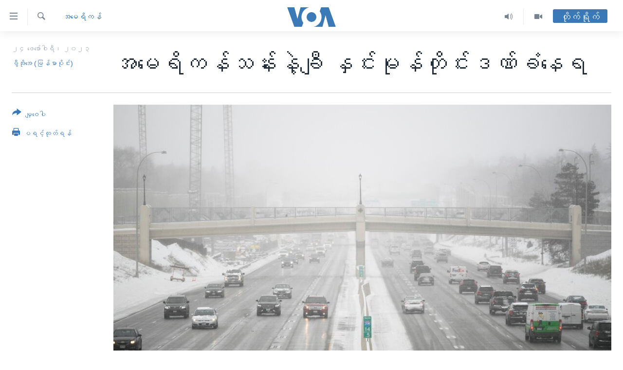

--- FILE ---
content_type: text/html; charset=utf-8
request_url: https://burmese.voanews.com/a/severe-winter-storms-lash-cities-across-us/6977374.html
body_size: 16471
content:

<!DOCTYPE html>
<html lang="my" dir="ltr" class="no-js">
<head>
<link href="/Content/responsive/VOA/my-MM/VOA-my-MM.css?&amp;av=0.0.0.0&amp;cb=306" rel="stylesheet"/>
<script src="https://tags.voanews.com/voa-pangea/prod/utag.sync.js"></script> <script type='text/javascript' src='https://www.youtube.com/iframe_api' async></script>
<script type="text/javascript">
//a general 'js' detection, must be on top level in <head>, due to CSS performance
document.documentElement.className = "js";
var cacheBuster = "306";
var appBaseUrl = "/";
var imgEnhancerBreakpoints = [0, 144, 256, 408, 650, 1023, 1597];
var isLoggingEnabled = false;
var isPreviewPage = false;
var isLivePreviewPage = false;
if (!isPreviewPage) {
window.RFE = window.RFE || {};
window.RFE.cacheEnabledByParam = window.location.href.indexOf('nocache=1') === -1;
const url = new URL(window.location.href);
const params = new URLSearchParams(url.search);
// Remove the 'nocache' parameter
params.delete('nocache');
// Update the URL without the 'nocache' parameter
url.search = params.toString();
window.history.replaceState(null, '', url.toString());
} else {
window.addEventListener('load', function() {
const links = window.document.links;
for (let i = 0; i < links.length; i++) {
links[i].href = '#';
links[i].target = '_self';
}
})
}
var pwaEnabled = false;
var swCacheDisabled;
</script>
<meta charset="utf-8" />
<title>အမေရိကန်သန်းနဲ့ချီ နှင်းမုန်တိုင်းဒဏ်ခံနေရ&#160;</title>
<meta name="description" content="အမေရိကန်ပြည်ထောင်စု အနောက်ဖက်ခြမ်းကနေ အနောက်အလယ်ပိုင်းနဲ့ အရှေ့မြောက်ပိုင်းအထိ ဆောင်းနှင်းမုန်တိုင်း ကျရောက်နေတဲ့အတွက် နှင်းတွေကျ၊ ရေခဲလောက်အောင် အေးတဲ့ မိုးတွေရွာ၊ လေတွေတိုက်ပြီး နေရာတချို့မှာ မီးတွေပြတ်နေသလို၊ လေယာဉ်ခရီးစဉ် ရာနဲ့ချီကို ဖျက်ခဲ့ရပါတယ်။ " />
<meta name="keywords" content="အမေရိကန်" />
<meta name="viewport" content="width=device-width, initial-scale=1.0" />
<meta http-equiv="X-UA-Compatible" content="IE=edge" />
<meta name="robots" content="max-image-preview:large"><meta property="fb:pages" content="351574300169" />
<meta name="msvalidate.01" content="3286EE554B6F672A6F2E608C02343C0E" />
<link href="https://burmese.voanews.com/a/severe-winter-storms-lash-cities-across-us/6977374.html" rel="canonical" />
<meta name="apple-mobile-web-app-title" content="ဗွီအိုအေ" />
<meta name="apple-mobile-web-app-status-bar-style" content="black" />
<meta name="apple-itunes-app" content="app-id=632618796, app-argument=//6977374.ltr" />
<meta content="အမေရိကန်သန်းနဲ့ချီ နှင်းမုန်တိုင်းဒဏ်ခံနေရ " property="og:title" />
<meta content="အမေရိကန်ပြည်ထောင်စု အနောက်ဖက်ခြမ်းကနေ အနောက်အလယ်ပိုင်းနဲ့ အရှေ့မြောက်ပိုင်းအထိ ဆောင်းနှင်းမုန်တိုင်း ကျရောက်နေတဲ့အတွက် နှင်းတွေကျ၊ ရေခဲလောက်အောင် အေးတဲ့ မိုးတွေရွာ၊ လေတွေတိုက်ပြီး နေရာတချို့မှာ မီးတွေပြတ်နေသလို၊ လေယာဉ်ခရီးစဉ် ရာနဲ့ချီကို ဖျက်ခဲ့ရပါတယ်။ " property="og:description" />
<meta content="article" property="og:type" />
<meta content="https://burmese.voanews.com/a/severe-winter-storms-lash-cities-across-us/6977374.html" property="og:url" />
<meta content="ဗွီအိုအေ" property="og:site_name" />
<meta content="https://www.facebook.com/VOABurmese" property="article:publisher" />
<meta content="https://gdb.voanews.com/01000000-0aff-0242-6628-08db16726ed2_cx0_cy10_cw0_w1200_h630.jpg" property="og:image" />
<meta content="1200" property="og:image:width" />
<meta content="630" property="og:image:height" />
<meta content="505354536143850" property="fb:app_id" />
<meta content="ဗွီအိုအေ (မြန်မာပိုင်း)" name="Author" />
<meta content="summary_large_image" name="twitter:card" />
<meta content="@VOABurmese" name="twitter:site" />
<meta content="https://gdb.voanews.com/01000000-0aff-0242-6628-08db16726ed2_cx0_cy10_cw0_w1200_h630.jpg" name="twitter:image" />
<meta content="အမေရိကန်သန်းနဲ့ချီ နှင်းမုန်တိုင်းဒဏ်ခံနေရ " name="twitter:title" />
<meta content="အမေရိကန်ပြည်ထောင်စု အနောက်ဖက်ခြမ်းကနေ အနောက်အလယ်ပိုင်းနဲ့ အရှေ့မြောက်ပိုင်းအထိ ဆောင်းနှင်းမုန်တိုင်း ကျရောက်နေတဲ့အတွက် နှင်းတွေကျ၊ ရေခဲလောက်အောင် အေးတဲ့ မိုးတွေရွာ၊ လေတွေတိုက်ပြီး နေရာတချို့မှာ မီးတွေပြတ်နေသလို၊ လေယာဉ်ခရီးစဉ် ရာနဲ့ချီကို ဖျက်ခဲ့ရပါတယ်။ " name="twitter:description" />
<link rel="amphtml" href="https://burmese.voanews.com/amp/severe-winter-storms-lash-cities-across-us/6977374.html" />
<script type="application/ld+json">{"articleSection":"အမေရိကန်","isAccessibleForFree":true,"headline":"အမေရိကန်သန်းနဲ့ချီ နှင်းမုန်တိုင်းဒဏ်ခံနေရ ","inLanguage":"my-MM","keywords":"အမေရိကန်","author":{"@type":"Person","url":"https://burmese.voanews.com/author/ဗွီအိုအေ-မြန်မာပိုင်း/ogvpi","description":"","image":{"@type":"ImageObject"},"name":"ဗွီအိုအေ (မြန်မာပိုင်း)"},"datePublished":"2023-02-24 14:25:13Z","dateModified":"2023-02-24 18:05:35Z","publisher":{"logo":{"width":512,"height":220,"@type":"ImageObject","url":"https://burmese.voanews.com/Content/responsive/VOA/my-MM/img/logo.png"},"@type":"NewsMediaOrganization","url":"https://burmese.voanews.com","sameAs":["https://www.facebook.com/VOABurmese","https://twitter.com/VOABurmese/","https://www.youtube.com/VOABurmese","https://www.instagram.com/VOABurmese","https://t.me/burmesevoanews"],"name":"ဗွီအိုအေသတင်းဌာန","alternateName":""},"@context":"https://schema.org","@type":"NewsArticle","mainEntityOfPage":"https://burmese.voanews.com/a/severe-winter-storms-lash-cities-across-us/6977374.html","url":"https://burmese.voanews.com/a/severe-winter-storms-lash-cities-across-us/6977374.html","description":"အမေရိကန်ပြည်ထောင်စု အနောက်ဖက်ခြမ်းကနေ အနောက်အလယ်ပိုင်းနဲ့ အရှေ့မြောက်ပိုင်းအထိ ဆောင်းနှင်းမုန်တိုင်း ကျရောက်နေတဲ့အတွက် နှင်းတွေကျ၊ ရေခဲလောက်အောင် အေးတဲ့ မိုးတွေရွာ၊ လေတွေတိုက်ပြီး နေရာတချို့မှာ မီးတွေပြတ်နေသလို၊ လေယာဉ်ခရီးစဉ် ရာနဲ့ချီကို ဖျက်ခဲ့ရပါတယ်။ ","image":{"width":1080,"height":608,"@type":"ImageObject","url":"https://gdb.voanews.com/01000000-0aff-0242-6628-08db16726ed2_cx0_cy10_cw0_w1080_h608.jpg"},"name":"အမေရိကန်သန်းနဲ့ချီ နှင်းမုန်တိုင်းဒဏ်ခံနေရ "}</script>
<script src="/Scripts/responsive/infographics.b?v=dVbZ-Cza7s4UoO3BqYSZdbxQZVF4BOLP5EfYDs4kqEo1&amp;av=0.0.0.0&amp;cb=306"></script>
<script src="/Scripts/responsive/loader.b?v=Q26XNwrL6vJYKjqFQRDnx01Lk2pi1mRsuLEaVKMsvpA1&amp;av=0.0.0.0&amp;cb=306"></script>
<link rel="icon" type="image/svg+xml" href="/Content/responsive/VOA/img/webApp/favicon.svg" />
<link rel="alternate icon" href="/Content/responsive/VOA/img/webApp/favicon.ico" />
<link rel="apple-touch-icon" sizes="152x152" href="/Content/responsive/VOA/img/webApp/ico-152x152.png" />
<link rel="apple-touch-icon" sizes="144x144" href="/Content/responsive/VOA/img/webApp/ico-144x144.png" />
<link rel="apple-touch-icon" sizes="114x114" href="/Content/responsive/VOA/img/webApp/ico-114x114.png" />
<link rel="apple-touch-icon" sizes="72x72" href="/Content/responsive/VOA/img/webApp/ico-72x72.png" />
<link rel="apple-touch-icon-precomposed" href="/Content/responsive/VOA/img/webApp/ico-57x57.png" />
<link rel="icon" sizes="192x192" href="/Content/responsive/VOA/img/webApp/ico-192x192.png" />
<link rel="icon" sizes="128x128" href="/Content/responsive/VOA/img/webApp/ico-128x128.png" />
<meta name="msapplication-TileColor" content="#ffffff" />
<meta name="msapplication-TileImage" content="/Content/responsive/VOA/img/webApp/ico-144x144.png" />
<link rel="alternate" type="application/rss+xml" title="VOA - Top Stories [RSS]" href="/api/" />
<link rel="sitemap" type="application/rss+xml" href="/sitemap.xml" />
</head>
<body class=" nav-no-loaded cc_theme pg-article print-lay-article js-category-to-nav nojs-images ">
<script type="text/javascript" >
var analyticsData = {url:"https://burmese.voanews.com/a/severe-winter-storms-lash-cities-across-us/6977374.html",property_id:"455",article_uid:"6977374",page_title:"အမေရိကန်သန်းနဲ့ချီ နှင်းမုန်တိုင်းဒဏ်ခံနေရ ",page_type:"article",content_type:"article",subcontent_type:"article",last_modified:"2023-02-24 18:05:35Z",pub_datetime:"2023-02-24 14:25:13Z",pub_year:"2023",pub_month:"02",pub_day:"24",pub_hour:"14",pub_weekday:"Friday",section:"အမေရိကန်",english_section:"us-news",byline:"ဗွီအိုအေ (မြန်မာပိုင်း)",categories:"us-news",domain:"burmese.voanews.com",language:"Burmese",language_service:"VOA Burmese",platform:"web",copied:"no",copied_article:"",copied_title:"",runs_js:"Yes",cms_release:"8.44.0.0.306",enviro_type:"prod",slug:"severe-winter-storms-lash-cities-across-us",entity:"VOA",short_language_service:"BUR",platform_short:"W",page_name:"အမေရိကန်သန်းနဲ့ချီ နှင်းမုန်တိုင်းဒဏ်ခံနေရ "};
</script>
<noscript><iframe src="https://www.googletagmanager.com/ns.html?id=GTM-N8MP7P" height="0" width="0" style="display:none;visibility:hidden"></iframe></noscript><script type="text/javascript" data-cookiecategory="analytics">
var gtmEventObject = Object.assign({}, analyticsData, {event: 'page_meta_ready'});window.dataLayer = window.dataLayer || [];window.dataLayer.push(gtmEventObject);
if (top.location === self.location) { //if not inside of an IFrame
var renderGtm = "true";
if (renderGtm === "true") {
(function(w,d,s,l,i){w[l]=w[l]||[];w[l].push({'gtm.start':new Date().getTime(),event:'gtm.js'});var f=d.getElementsByTagName(s)[0],j=d.createElement(s),dl=l!='dataLayer'?'&l='+l:'';j.async=true;j.src='//www.googletagmanager.com/gtm.js?id='+i+dl;f.parentNode.insertBefore(j,f);})(window,document,'script','dataLayer','GTM-N8MP7P');
}
}
</script>
<!--Analytics tag js version start-->
<script type="text/javascript" data-cookiecategory="analytics">
var utag_data = Object.assign({}, analyticsData, {});
if(typeof(TealiumTagFrom)==='function' && typeof(TealiumTagSearchKeyword)==='function') {
var utag_from=TealiumTagFrom();var utag_searchKeyword=TealiumTagSearchKeyword();
if(utag_searchKeyword!=null && utag_searchKeyword!=='' && utag_data["search_keyword"]==null) utag_data["search_keyword"]=utag_searchKeyword;if(utag_from!=null && utag_from!=='') utag_data["from"]=TealiumTagFrom();}
if(window.top!== window.self&&utag_data.page_type==="snippet"){utag_data.page_type = 'iframe';}
try{if(window.top!==window.self&&window.self.location.hostname===window.top.location.hostname){utag_data.platform = 'self-embed';utag_data.platform_short = 'se';}}catch(e){if(window.top!==window.self&&window.self.location.search.includes("platformType=self-embed")){utag_data.platform = 'cross-promo';utag_data.platform_short = 'cp';}}
(function(a,b,c,d){ a="https://tags.voanews.com/voa-pangea/prod/utag.js"; b=document;c="script";d=b.createElement(c);d.src=a;d.type="text/java"+c;d.async=true; a=b.getElementsByTagName(c)[0];a.parentNode.insertBefore(d,a); })();
</script>
<!--Analytics tag js version end-->
<!-- Analytics tag management NoScript -->
<noscript>
<img style="position: absolute; border: none;" src="https://ssc.voanews.com/b/ss/bbgprod,bbgentityvoa/1/G.4--NS/599025357?pageName=voa%3abur%3aw%3aarticle%3a%e1%80%a1%e1%80%99%e1%80%b1%e1%80%9b%e1%80%ad%e1%80%80%e1%80%94%e1%80%ba%e1%80%9e%e1%80%94%e1%80%ba%e1%80%b8%e1%80%94%e1%80%b2%e1%80%b7%e1%80%81%e1%80%bb%e1%80%ae%20%e1%80%94%e1%80%be%e1%80%84%e1%80%ba%e1%80%b8%e1%80%99%e1%80%af%e1%80%94%e1%80%ba%e1%80%90%e1%80%ad%e1%80%af%e1%80%84%e1%80%ba%e1%80%b8%e1%80%92%e1%80%8f%e1%80%ba%e1%80%81%e1%80%b6%e1%80%94%e1%80%b1%e1%80%9b%c2%a0&amp;c6=%e1%80%a1%e1%80%99%e1%80%b1%e1%80%9b%e1%80%ad%e1%80%80%e1%80%94%e1%80%ba%e1%80%9e%e1%80%94%e1%80%ba%e1%80%b8%e1%80%94%e1%80%b2%e1%80%b7%e1%80%81%e1%80%bb%e1%80%ae%20%e1%80%94%e1%80%be%e1%80%84%e1%80%ba%e1%80%b8%e1%80%99%e1%80%af%e1%80%94%e1%80%ba%e1%80%90%e1%80%ad%e1%80%af%e1%80%84%e1%80%ba%e1%80%b8%e1%80%92%e1%80%8f%e1%80%ba%e1%80%81%e1%80%b6%e1%80%94%e1%80%b1%e1%80%9b%c2%a0&amp;v36=8.44.0.0.306&amp;v6=D=c6&amp;g=https%3a%2f%2fburmese.voanews.com%2fa%2fsevere-winter-storms-lash-cities-across-us%2f6977374.html&amp;c1=D=g&amp;v1=D=g&amp;events=event1,event52&amp;c16=voa%20burmese&amp;v16=D=c16&amp;c5=us-news&amp;v5=D=c5&amp;ch=%e1%80%a1%e1%80%99%e1%80%b1%e1%80%9b%e1%80%ad%e1%80%80%e1%80%94%e1%80%ba&amp;c15=burmese&amp;v15=D=c15&amp;c4=article&amp;v4=D=c4&amp;c14=6977374&amp;v14=D=c14&amp;v20=no&amp;c17=web&amp;v17=D=c17&amp;mcorgid=518abc7455e462b97f000101%40adobeorg&amp;server=burmese.voanews.com&amp;pageType=D=c4&amp;ns=bbg&amp;v29=D=server&amp;v25=voa&amp;v30=455&amp;v105=D=User-Agent " alt="analytics" width="1" height="1" /></noscript>
<!-- End of Analytics tag management NoScript -->
<!--*** Accessibility links - For ScreenReaders only ***-->
<section>
<div class="sr-only">
<h2>သုံးရလွယ်ကူစေသည့် Link များ</h2>
<ul>
<li><a href="#content" data-disable-smooth-scroll="1">ပင်မအကြောင်းအရာသို့ကျော်ကြည့်ရန်</a></li>
<li><a href="#navigation" data-disable-smooth-scroll="1">ပင်မအညွန်းစာမျက်နှာသို့ကျော်ကြည့်ရန်</a></li>
<li><a href="#txtHeaderSearch" data-disable-smooth-scroll="1">ရှာဖွေရန်နေရာသို့ကျော်ရန်</a></li>
</ul>
</div>
</section>
<div dir="ltr">
<div id="page">
<aside>
<div class="c-lightbox overlay-modal">
<div class="c-lightbox__intro">
<h2 class="c-lightbox__intro-title"></h2>
<button class="btn btn--rounded c-lightbox__btn c-lightbox__intro-next" title="ရှေ့သို့">
<span class="ico ico--rounded ico-chevron-forward"></span>
<span class="sr-only">ရှေ့သို့</span>
</button>
</div>
<div class="c-lightbox__nav">
<button class="btn btn--rounded c-lightbox__btn c-lightbox__btn--close" title="ပိတ်">
<span class="ico ico--rounded ico-close"></span>
<span class="sr-only">ပိတ်</span>
</button>
<button class="btn btn--rounded c-lightbox__btn c-lightbox__btn--prev" title="နောက်သို့">
<span class="ico ico--rounded ico-chevron-backward"></span>
<span class="sr-only">နောက်သို့</span>
</button>
<button class="btn btn--rounded c-lightbox__btn c-lightbox__btn--next" title="ရှေ့သို့">
<span class="ico ico--rounded ico-chevron-forward"></span>
<span class="sr-only">ရှေ့သို့</span>
</button>
</div>
<div class="c-lightbox__content-wrap">
<figure class="c-lightbox__content">
<span class="c-spinner c-spinner--lightbox">
<img src="/Content/responsive/img/player-spinner.png"
alt="please wait"
title="please wait" />
</span>
<div class="c-lightbox__img">
<div class="thumb">
<img src="" alt="" />
</div>
</div>
<figcaption>
<div class="c-lightbox__info c-lightbox__info--foot">
<span class="c-lightbox__counter"></span>
<span class="caption c-lightbox__caption"></span>
</div>
</figcaption>
</figure>
</div>
<div class="hidden">
<div class="content-advisory__box content-advisory__box--lightbox">
<span class="content-advisory__box-text">This image contains sensitive content which some people may find offensive or disturbing.</span>
<button class="btn btn--transparent content-advisory__box-btn m-t-md" value="text" type="button">
<span class="btn__text">
Click to reveal
</span>
</button>
</div>
</div>
</div>
<div class="print-dialogue">
<div class="container">
<h3 class="print-dialogue__title section-head">Print Options:</h3>
<div class="print-dialogue__opts">
<ul class="print-dialogue__opt-group">
<li class="form__group form__group--checkbox">
<input class="form__check " id="checkboxImages" name="checkboxImages" type="checkbox" checked="checked" />
<label for="checkboxImages" class="form__label m-t-md">Images</label>
</li>
<li class="form__group form__group--checkbox">
<input class="form__check " id="checkboxMultimedia" name="checkboxMultimedia" type="checkbox" checked="checked" />
<label for="checkboxMultimedia" class="form__label m-t-md">Multimedia</label>
</li>
</ul>
<ul class="print-dialogue__opt-group">
<li class="form__group form__group--checkbox">
<input class="form__check " id="checkboxEmbedded" name="checkboxEmbedded" type="checkbox" checked="checked" />
<label for="checkboxEmbedded" class="form__label m-t-md">Embedded Content</label>
</li>
<li class="hidden">
<input class="form__check " id="checkboxComments" name="checkboxComments" type="checkbox" />
<label for="checkboxComments" class="form__label m-t-md">Comments</label>
</li>
</ul>
</div>
<div class="print-dialogue__buttons">
<button class="btn btn--secondary close-button" type="button" title="Cancel">
<span class="btn__text ">Cancel</span>
</button>
<button class="btn btn-cust-print m-l-sm" type="button" title="ပရင့်ထုတ်ရန်">
<span class="btn__text ">ပရင့်ထုတ်ရန်</span>
</button>
</div>
</div>
</div>
<div class="ctc-message pos-fix">
<div class="ctc-message__inner">Link has been copied to clipboard</div>
</div>
</aside>
<div class="hdr-20 hdr-20--big">
<div class="hdr-20__inner">
<div class="hdr-20__max pos-rel">
<div class="hdr-20__side hdr-20__side--primary d-flex">
<label data-for="main-menu-ctrl" data-switcher-trigger="true" data-switch-target="main-menu-ctrl" class="burger hdr-trigger pos-rel trans-trigger" data-trans-evt="click" data-trans-id="menu">
<span class="ico ico-close hdr-trigger__ico hdr-trigger__ico--close burger__ico burger__ico--close"></span>
<span class="ico ico-menu hdr-trigger__ico hdr-trigger__ico--open burger__ico burger__ico--open"></span>
</label>
<div class="menu-pnl pos-fix trans-target" data-switch-target="main-menu-ctrl" data-trans-id="menu">
<div class="menu-pnl__inner">
<nav class="main-nav menu-pnl__item menu-pnl__item--first">
<ul class="main-nav__list accordeon" data-analytics-tales="false" data-promo-name="link" data-location-name="nav,secnav">
<li class="main-nav__item">
<a class="main-nav__item-name main-nav__item-name--link" href="/" title="မူလစာမျက်နှာ" >မူလစာမျက်နှာ</a>
</li>
<li class="main-nav__item">
<a class="main-nav__item-name main-nav__item-name--link" href="/p/5941.html" title="မြန်မာ" data-item-name="myanmar-news-responsive" >မြန်မာ</a>
</li>
<li class="main-nav__item accordeon__item" data-switch-target="menu-item-1709">
<label class="main-nav__item-name main-nav__item-name--label accordeon__control-label" data-switcher-trigger="true" data-for="menu-item-1709">
ကမ္ဘာ့သတင်းများ
<span class="ico ico-chevron-down main-nav__chev"></span>
</label>
<div class="main-nav__sub-list">
<a class="main-nav__item-name main-nav__item-name--link main-nav__item-name--sub" href="/p/5942.html" title="နိုင်ငံတကာ" data-item-name="international-news-responsive" >နိုင်ငံတကာ</a>
<a class="main-nav__item-name main-nav__item-name--link main-nav__item-name--sub" href="/us" title="အမေရိကန်" data-item-name="us-news" >အမေရိကန်</a>
<a class="main-nav__item-name main-nav__item-name--link main-nav__item-name--sub" href="/china-news" title="တရုတ်" data-item-name="China-news" >တရုတ်</a>
<a class="main-nav__item-name main-nav__item-name--link main-nav__item-name--sub" href="/israel-palestine" title="အစ္စရေး-ပါလက်စတိုင်း" data-item-name="israel-palestine" >အစ္စရေး-ပါလက်စတိုင်း</a>
</div>
</li>
<li class="main-nav__item">
<a class="main-nav__item-name main-nav__item-name--link" href="/p/5990.html" title="ဗွီဒီယို" data-item-name="video-news" >ဗွီဒီယို</a>
</li>
<li class="main-nav__item">
<a class="main-nav__item-name main-nav__item-name--link" href="/PressFreedom" title="သတင်းလွတ်လပ်ခွင့်" data-item-name="Press-Freedom" >သတင်းလွတ်လပ်ခွင့်</a>
</li>
<li class="main-nav__item">
<a class="main-nav__item-name main-nav__item-name--link" href="https://projects.voanews.com/china/global-footprint/data-explorer/burmese.html" title="ရပ်ဝန်းတခု လမ်းတခု အလွန်" target="_blank" rel="noopener">ရပ်ဝန်းတခု လမ်းတခု အလွန်</a>
</li>
<li class="main-nav__item accordeon__item" data-switch-target="menu-item-1716">
<label class="main-nav__item-name main-nav__item-name--label accordeon__control-label" data-switcher-trigger="true" data-for="menu-item-1716">
အင်္ဂလိပ်စာလေ့လာမယ်
<span class="ico ico-chevron-down main-nav__chev"></span>
</label>
<div class="main-nav__sub-list">
<a class="main-nav__item-name main-nav__item-name--link main-nav__item-name--sub" href="/p/6027.html" title="အမေရိကန်သုံးအီဒီယံ" data-item-name="american-idiom" >အမေရိကန်သုံးအီဒီယံ</a>
<a class="main-nav__item-name main-nav__item-name--link main-nav__item-name--sub" href="/p/6028.html" title="မကြေးမုံရဲ့ အင်္ဂလိပ်စာ" data-item-name="english-with-kaye-hmone" >မကြေးမုံရဲ့ အင်္ဂလိပ်စာ</a>
<a class="main-nav__item-name main-nav__item-name--link main-nav__item-name--sub" href="/p/6029.html" title="ရုပ်ရှင်ထဲက အင်္ဂလိပ်စာ" data-item-name="english-in-the-movies" >ရုပ်ရှင်ထဲက အင်္ဂလိပ်စာ</a>
<a class="main-nav__item-name main-nav__item-name--link main-nav__item-name--sub" href="/z/7559" title="သုတပဒေသာ အင်္ဂလိပ်စာ" data-item-name="english-in-a-minute" >သုတပဒေသာ အင်္ဂလိပ်စာ</a>
</div>
</li>
<li class="main-nav__item accordeon__item" data-switch-target="menu-item-1717">
<label class="main-nav__item-name main-nav__item-name--label accordeon__control-label" data-switcher-trigger="true" data-for="menu-item-1717">
အပတ်စဉ်ကဏ္ဍများ
<span class="ico ico-chevron-down main-nav__chev"></span>
</label>
<div class="main-nav__sub-list">
<a class="main-nav__item-name main-nav__item-name--link main-nav__item-name--sub" href="/p/5961.html" title="ရေဒီယို" data-item-name="radio-weekly" >ရေဒီယို</a>
<a class="main-nav__item-name main-nav__item-name--link main-nav__item-name--sub" href="/p/6047.html" title="တီဗွီ" data-item-name="weekly-tv-programs" >တီဗွီ</a>
</div>
</li>
<li class="main-nav__item">
<a class="main-nav__item-name main-nav__item-name--link" href="/p/5928.html" title="ရေဒီယိုနှင့်ရုပ်သံ အချက်အလက်များ" data-item-name="frequency-resp" >ရေဒီယိုနှင့်ရုပ်သံ အချက်အလက်များ</a>
</li>
<li class="main-nav__item">
<a class="main-nav__item-name main-nav__item-name--link" href="/programs" title="ရေဒီယို/တီဗွီအစီအစဉ်" >ရေဒီယို/တီဗွီအစီအစဉ်</a>
</li>
</ul>
</nav>
<div class="menu-pnl__item">
<a href="https://learningenglish.voanews.com/" class="menu-pnl__item-link" alt="Learning English">Learning English</a>
</div>
<div class="menu-pnl__item menu-pnl__item--social">
<h5 class="menu-pnl__sub-head">ဗွီအိုအေ လူမှုကွန်ယက်များ</h5>
<a href="https://www.facebook.com/VOABurmese" title="ဗွီအိုအေ Facebook" data-analytics-text="follow_on_facebook" class="btn btn--rounded btn--social-inverted menu-pnl__btn js-social-btn btn-facebook" target="_blank" rel="noopener">
<span class="ico ico-facebook-alt ico--rounded"></span>
</a>
<a href="https://twitter.com/VOABurmese/" title="ဗွီအိုအေ Twitter" data-analytics-text="follow_on_twitter" class="btn btn--rounded btn--social-inverted menu-pnl__btn js-social-btn btn-twitter" target="_blank" rel="noopener">
<span class="ico ico-twitter ico--rounded"></span>
</a>
<a href="https://www.youtube.com/VOABurmese" title="ဗွီအိုအေ YouTube " data-analytics-text="follow_on_youtube" class="btn btn--rounded btn--social-inverted menu-pnl__btn js-social-btn btn-youtube" target="_blank" rel="noopener">
<span class="ico ico-youtube ico--rounded"></span>
</a>
<a href="https://www.instagram.com/VOABurmese" title="ဗွီအိုအေ Instagram" data-analytics-text="follow_on_instagram" class="btn btn--rounded btn--social-inverted menu-pnl__btn js-social-btn btn-instagram" target="_blank" rel="noopener">
<span class="ico ico-instagram ico--rounded"></span>
</a>
<a href="https://t.me/burmesevoanews" title="ဗွီအိုအေ Telegram" data-analytics-text="follow_on_telegram" class="btn btn--rounded btn--social-inverted menu-pnl__btn js-social-btn btn-telegram" target="_blank" rel="noopener">
<span class="ico ico-telegram ico--rounded"></span>
</a>
</div>
<div class="menu-pnl__item">
<a href="/navigation/allsites" class="menu-pnl__item-link">
<span class="ico ico-languages "></span>
ဘာသာစကားများ
</a>
</div>
</div>
</div>
<label data-for="top-search-ctrl" data-switcher-trigger="true" data-switch-target="top-search-ctrl" class="top-srch-trigger hdr-trigger">
<span class="ico ico-close hdr-trigger__ico hdr-trigger__ico--close top-srch-trigger__ico top-srch-trigger__ico--close"></span>
<span class="ico ico-search hdr-trigger__ico hdr-trigger__ico--open top-srch-trigger__ico top-srch-trigger__ico--open"></span>
</label>
<div class="srch-top srch-top--in-header" data-switch-target="top-search-ctrl">
<div class="container">
<form action="/s" class="srch-top__form srch-top__form--in-header" id="form-topSearchHeader" method="get" role="search"><label for="txtHeaderSearch" class="sr-only">ရှာဖွေရလာဒ်</label>
<input type="text" id="txtHeaderSearch" name="k" placeholder="ရှာဖွေချင်သည့် စာသား" accesskey="s" value="" class="srch-top__input analyticstag-event" onkeydown="if (event.keyCode === 13) { FireAnalyticsTagEventOnSearch('search', $dom.get('#txtHeaderSearch')[0].value) }" />
<button title="ရှာဖွေရလာဒ်" type="submit" class="btn btn--top-srch analyticstag-event" onclick="FireAnalyticsTagEventOnSearch('search', $dom.get('#txtHeaderSearch')[0].value) ">
<span class="ico ico-search"></span>
</button></form>
</div>
</div>
<a href="/" class="main-logo-link">
<img src="/Content/responsive/VOA/my-MM/img/logo-compact.svg" class="main-logo main-logo--comp" alt="site logo">
<img src="/Content/responsive/VOA/my-MM/img/logo.svg" class="main-logo main-logo--big" alt="site logo">
</a>
</div>
<div class="hdr-20__side hdr-20__side--secondary d-flex">
<a href="/p/5990.html" title="Video" class="hdr-20__secondary-item" data-item-name="video">
<span class="ico ico-video hdr-20__secondary-icon"></span>
</a>
<a href="/z/4834.html" title="Audio" class="hdr-20__secondary-item" data-item-name="audio">
<span class="ico ico-audio hdr-20__secondary-icon"></span>
</a>
<a href="/s" title="ရှာဖွေရလာဒ်" class="hdr-20__secondary-item hdr-20__secondary-item--search" data-item-name="search">
<span class="ico ico-search hdr-20__secondary-icon hdr-20__secondary-icon--search"></span>
</a>
<div class="hdr-20__secondary-item live-b-drop">
<div class="live-b-drop__off">
<a href="/live/" class="live-b-drop__link" title="တိုက်ရိုက်" data-item-name="live">
<span class="badge badge--live-btn badge--live-btn-off">
တိုက်ရိုက်
</span>
</a>
</div>
<div class="live-b-drop__on hidden">
<label data-for="live-ctrl" data-switcher-trigger="true" data-switch-target="live-ctrl" class="live-b-drop__label pos-rel">
<span class="badge badge--live badge--live-btn">
တိုက်ရိုက်
</span>
<span class="ico ico-close live-b-drop__label-ico live-b-drop__label-ico--close"></span>
</label>
<div class="live-b-drop__panel" id="targetLivePanelDiv" data-switch-target="live-ctrl"></div>
</div>
</div>
<div class="srch-bottom">
<form action="/s" class="srch-bottom__form d-flex" id="form-bottomSearch" method="get" role="search"><label for="txtSearch" class="sr-only">ရှာဖွေရလာဒ်</label>
<input type="search" id="txtSearch" name="k" placeholder="ရှာဖွေချင်သည့် စာသား" accesskey="s" value="" class="srch-bottom__input analyticstag-event" onkeydown="if (event.keyCode === 13) { FireAnalyticsTagEventOnSearch('search', $dom.get('#txtSearch')[0].value) }" />
<button title="ရှာဖွေရလာဒ်" type="submit" class="btn btn--bottom-srch analyticstag-event" onclick="FireAnalyticsTagEventOnSearch('search', $dom.get('#txtSearch')[0].value) ">
<span class="ico ico-search"></span>
</button></form>
</div>
</div>
<img src="/Content/responsive/VOA/my-MM/img/logo-print.gif" class="logo-print" alt="site logo">
<img src="/Content/responsive/VOA/my-MM/img/logo-print_color.png" class="logo-print logo-print--color" alt="site logo">
</div>
</div>
</div>
<script>
if (document.body.className.indexOf('pg-home') > -1) {
var nav2In = document.querySelector('.hdr-20__inner');
var nav2Sec = document.querySelector('.hdr-20__side--secondary');
var secStyle = window.getComputedStyle(nav2Sec);
if (nav2In && window.pageYOffset < 150 && secStyle['position'] !== 'fixed') {
nav2In.classList.add('hdr-20__inner--big')
}
}
</script>
<div class="c-hlights c-hlights--breaking c-hlights--no-item" data-hlight-display="mobile,desktop">
<div class="c-hlights__wrap container p-0">
<div class="c-hlights__nav">
<a role="button" href="#" title="နောက်သို့">
<span class="ico ico-chevron-backward m-0"></span>
<span class="sr-only">နောက်သို့</span>
</a>
<a role="button" href="#" title="ရှေ့သို့">
<span class="ico ico-chevron-forward m-0"></span>
<span class="sr-only">ရှေ့သို့</span>
</a>
</div>
<span class="c-hlights__label">
<span class="">နောက်ဆုံးရသတင်း</span>
<span class="switcher-trigger">
<label data-for="more-less-1" data-switcher-trigger="true" class="switcher-trigger__label switcher-trigger__label--more p-b-0" title="အသေးစိတ် ဖတ်ရှုရန်">
<span class="ico ico-chevron-down"></span>
</label>
<label data-for="more-less-1" data-switcher-trigger="true" class="switcher-trigger__label switcher-trigger__label--less p-b-0" title="Show less">
<span class="ico ico-chevron-up"></span>
</label>
</span>
</span>
<ul class="c-hlights__items switcher-target" data-switch-target="more-less-1">
</ul>
</div>
</div> <div id="content">
<main class="container">
<div class="hdr-container">
<div class="row">
<div class="col-category col-xs-12 col-md-2 pull-left"> <div class="category js-category">
<a class="" href="/us">အမေရိကန်</a> </div>
</div><div class="col-title col-xs-12 col-md-10 pull-right"> <h1 class="title pg-title">
အမေရိကန်သန်းနဲ့ချီ နှင်းမုန်တိုင်းဒဏ်ခံနေရ&#160;
</h1>
</div><div class="col-publishing-details col-xs-12 col-sm-12 col-md-2 pull-left"> <div class="publishing-details ">
<div class="published">
<span class="date" >
<time pubdate="pubdate" datetime="2023-02-24T20:55:13+06:30">
၂၄ ဖေဖော်ဝါရီ၊ ၂၀၂၃
</time>
</span>
</div>
<div class="links">
<ul class="links__list links__list--column">
<li class="links__item">
<a class="links__item-link" href="/author/ဗွီအိုအေ-မြန်မာပိုင်း/ogvpi" title="ဗွီအိုအေ (မြန်မာပိုင်း)">ဗွီအိုအေ (မြန်မာပိုင်း)</a>
</li>
</ul>
</div>
</div>
</div><div class="col-lg-12 separator"> <div class="separator">
<hr class="title-line" />
</div>
</div><div class="col-multimedia col-xs-12 col-md-10 pull-right"> <div class="cover-media">
<figure class="media-image js-media-expand">
<div class="img-wrap">
<div class="thumb thumb16_9">
<img src="https://gdb.voanews.com/01000000-0aff-0242-6628-08db16726ed2_cx0_cy10_cw0_w250_r1_s.jpg" alt="Minnesota ပြည်နယ် Minneapolis မြို့က 35W လမ်းမကြီးပေါ်မှာ နှင်းမုန်တိုင်းအတွင်း တွေ့ရတဲ့ မော်တော်ယာဉ်များ (ဖေဖော်ဝါရီ ၂၂၊ ၂၀၂၃)" />
</div>
</div>
<figcaption>
<span class="caption">Minnesota ပြည်နယ် Minneapolis မြို့က 35W လမ်းမကြီးပေါ်မှာ နှင်းမုန်တိုင်းအတွင်း တွေ့ရတဲ့ မော်တော်ယာဉ်များ (ဖေဖော်ဝါရီ ၂၂၊ ၂၀၂၃)</span>
</figcaption>
</figure>
</div>
</div><div class="col-xs-12 col-md-2 pull-left article-share pos-rel"> <div class="share--box">
<div class="sticky-share-container" style="display:none">
<div class="container">
<a href="https://burmese.voanews.com" id="logo-sticky-share">&nbsp;</a>
<div class="pg-title pg-title--sticky-share">
အမေရိကန်သန်းနဲ့ချီ နှင်းမုန်တိုင်းဒဏ်ခံနေရ&#160;
</div>
<div class="sticked-nav-actions">
<!--This part is for sticky navigation display-->
<p class="buttons link-content-sharing p-0 ">
<button class="btn btn--link btn-content-sharing p-t-0 " id="btnContentSharing" value="text" role="Button" type="" title="မျှဝေနိုင်သည့်တခြားနည်းလမ်းများ">
<span class="ico ico-share ico--l"></span>
<span class="btn__text ">
မျှဝေပါ
</span>
</button>
</p>
<aside class="content-sharing js-content-sharing js-content-sharing--apply-sticky content-sharing--sticky"
role="complementary"
data-share-url="https://burmese.voanews.com/a/severe-winter-storms-lash-cities-across-us/6977374.html" data-share-title="အမေရိကန်သန်းနဲ့ချီ နှင်းမုန်တိုင်းဒဏ်ခံနေရ&#160;" data-share-text="အမေရိကန်ပြည်ထောင်စု အနောက်ဖက်ခြမ်းကနေ အနောက်အလယ်ပိုင်းနဲ့ အရှေ့မြောက်ပိုင်းအထိ ဆောင်းနှင်းမုန်တိုင်း ကျရောက်နေတဲ့အတွက် နှင်းတွေကျ၊ ရေခဲလောက်အောင် အေးတဲ့ မိုးတွေရွာ၊ လေတွေတိုက်ပြီး နေရာတချို့မှာ မီးတွေပြတ်နေသလို၊ လေယာဉ်ခရီးစဉ် ရာနဲ့ချီကို ဖျက်ခဲ့ရပါတယ်။ ">
<div class="content-sharing__popover">
<h6 class="content-sharing__title">မျှဝေပါ</h6>
<button href="#close" id="btnCloseSharing" class="btn btn--text-like content-sharing__close-btn">
<span class="ico ico-close ico--l"></span>
</button>
<ul class="content-sharing__list">
<li class="content-sharing__item">
<div class="ctc ">
<input type="text" class="ctc__input" readonly="readonly">
<a href="" js-href="https://burmese.voanews.com/a/severe-winter-storms-lash-cities-across-us/6977374.html" class="content-sharing__link ctc__button">
<span class="ico ico-copy-link ico--rounded ico--s"></span>
<span class="content-sharing__link-text">Copy link</span>
</a>
</div>
</li>
<li class="content-sharing__item">
<a href="https://facebook.com/sharer.php?u=https%3a%2f%2fburmese.voanews.com%2fa%2fsevere-winter-storms-lash-cities-across-us%2f6977374.html"
data-analytics-text="share_on_facebook"
title="Facebook" target="_blank"
class="content-sharing__link js-social-btn">
<span class="ico ico-facebook ico--rounded ico--s"></span>
<span class="content-sharing__link-text">Facebook</span>
</a>
</li>
<li class="content-sharing__item">
<a href="https://twitter.com/share?url=https%3a%2f%2fburmese.voanews.com%2fa%2fsevere-winter-storms-lash-cities-across-us%2f6977374.html&amp;text=%e1%80%a1%e1%80%99%e1%80%b1%e1%80%9b%e1%80%ad%e1%80%80%e1%80%94%e1%80%ba%e1%80%9e%e1%80%94%e1%80%ba%e1%80%b8%e1%80%94%e1%80%b2%e1%80%b7%e1%80%81%e1%80%bb%e1%80%ae+%e1%80%94%e1%80%be%e1%80%84%e1%80%ba%e1%80%b8%e1%80%99%e1%80%af%e1%80%94%e1%80%ba%e1%80%90%e1%80%ad%e1%80%af%e1%80%84%e1%80%ba%e1%80%b8%e1%80%92%e1%80%8f%e1%80%ba%e1%80%81%e1%80%b6%e1%80%94%e1%80%b1%e1%80%9b%c2%a0"
data-analytics-text="share_on_twitter"
title="Twitter" target="_blank"
class="content-sharing__link js-social-btn">
<span class="ico ico-twitter ico--rounded ico--s"></span>
<span class="content-sharing__link-text">Twitter</span>
</a>
</li>
<li class="content-sharing__item visible-xs-inline-block visible-sm-inline-block">
<a href="whatsapp://send?text=https%3a%2f%2fburmese.voanews.com%2fa%2fsevere-winter-storms-lash-cities-across-us%2f6977374.html"
data-analytics-text="share_on_whatsapp"
title="WhatsApp" target="_blank"
class="content-sharing__link js-social-btn">
<span class="ico ico-whatsapp ico--rounded ico--s"></span>
<span class="content-sharing__link-text">WhatsApp</span>
</a>
</li>
<li class="content-sharing__item">
<a href="https://telegram.me/share/url?url=https%3a%2f%2fburmese.voanews.com%2fa%2fsevere-winter-storms-lash-cities-across-us%2f6977374.html"
data-analytics-text="share_on_telegram"
title="Telegram" target="_blank"
class="content-sharing__link js-social-btn">
<span class="ico ico-telegram ico--rounded ico--s"></span>
<span class="content-sharing__link-text">Telegram</span>
</a>
</li>
<li class="content-sharing__item visible-md-inline-block visible-lg-inline-block">
<a href="https://web.whatsapp.com/send?text=https%3a%2f%2fburmese.voanews.com%2fa%2fsevere-winter-storms-lash-cities-across-us%2f6977374.html"
data-analytics-text="share_on_whatsapp_desktop"
title="WhatsApp" target="_blank"
class="content-sharing__link js-social-btn">
<span class="ico ico-whatsapp ico--rounded ico--s"></span>
<span class="content-sharing__link-text">WhatsApp</span>
</a>
</li>
<li class="content-sharing__item visible-xs-inline-block visible-sm-inline-block">
<a href="https://line.me/R/msg/text/?https%3a%2f%2fburmese.voanews.com%2fa%2fsevere-winter-storms-lash-cities-across-us%2f6977374.html"
data-analytics-text="share_on_line"
title="Line" target="_blank"
class="content-sharing__link js-social-btn">
<span class="ico ico-line ico--rounded ico--s"></span>
<span class="content-sharing__link-text">Line</span>
</a>
</li>
<li class="content-sharing__item visible-md-inline-block visible-lg-inline-block">
<a href="https://timeline.line.me/social-plugin/share?url=https%3a%2f%2fburmese.voanews.com%2fa%2fsevere-winter-storms-lash-cities-across-us%2f6977374.html"
data-analytics-text="share_on_line_desktop"
title="Line" target="_blank"
class="content-sharing__link js-social-btn">
<span class="ico ico-line ico--rounded ico--s"></span>
<span class="content-sharing__link-text">Line</span>
</a>
</li>
<li class="content-sharing__item">
<a href="mailto:?body=https%3a%2f%2fburmese.voanews.com%2fa%2fsevere-winter-storms-lash-cities-across-us%2f6977374.html&amp;subject=အမေရိကန်သန်းနဲ့ချီ နှင်းမုန်တိုင်းဒဏ်ခံနေရ&#160;"
title="Email"
class="content-sharing__link ">
<span class="ico ico-email ico--rounded ico--s"></span>
<span class="content-sharing__link-text">Email</span>
</a>
</li>
</ul>
</div>
</aside>
</div>
</div>
</div>
<div class="links">
<p class="buttons link-content-sharing p-0 ">
<button class="btn btn--link btn-content-sharing p-t-0 " id="btnContentSharing" value="text" role="Button" type="" title="မျှဝေနိုင်သည့်တခြားနည်းလမ်းများ">
<span class="ico ico-share ico--l"></span>
<span class="btn__text ">
မျှဝေပါ
</span>
</button>
</p>
<aside class="content-sharing js-content-sharing " role="complementary"
data-share-url="https://burmese.voanews.com/a/severe-winter-storms-lash-cities-across-us/6977374.html" data-share-title="အမေရိကန်သန်းနဲ့ချီ နှင်းမုန်တိုင်းဒဏ်ခံနေရ&#160;" data-share-text="အမေရိကန်ပြည်ထောင်စု အနောက်ဖက်ခြမ်းကနေ အနောက်အလယ်ပိုင်းနဲ့ အရှေ့မြောက်ပိုင်းအထိ ဆောင်းနှင်းမုန်တိုင်း ကျရောက်နေတဲ့အတွက် နှင်းတွေကျ၊ ရေခဲလောက်အောင် အေးတဲ့ မိုးတွေရွာ၊ လေတွေတိုက်ပြီး နေရာတချို့မှာ မီးတွေပြတ်နေသလို၊ လေယာဉ်ခရီးစဉ် ရာနဲ့ချီကို ဖျက်ခဲ့ရပါတယ်။ ">
<div class="content-sharing__popover">
<h6 class="content-sharing__title">မျှဝေပါ</h6>
<button href="#close" id="btnCloseSharing" class="btn btn--text-like content-sharing__close-btn">
<span class="ico ico-close ico--l"></span>
</button>
<ul class="content-sharing__list">
<li class="content-sharing__item">
<div class="ctc ">
<input type="text" class="ctc__input" readonly="readonly">
<a href="" js-href="https://burmese.voanews.com/a/severe-winter-storms-lash-cities-across-us/6977374.html" class="content-sharing__link ctc__button">
<span class="ico ico-copy-link ico--rounded ico--l"></span>
<span class="content-sharing__link-text">Copy link</span>
</a>
</div>
</li>
<li class="content-sharing__item">
<a href="https://facebook.com/sharer.php?u=https%3a%2f%2fburmese.voanews.com%2fa%2fsevere-winter-storms-lash-cities-across-us%2f6977374.html"
data-analytics-text="share_on_facebook"
title="Facebook" target="_blank"
class="content-sharing__link js-social-btn">
<span class="ico ico-facebook ico--rounded ico--l"></span>
<span class="content-sharing__link-text">Facebook</span>
</a>
</li>
<li class="content-sharing__item">
<a href="https://twitter.com/share?url=https%3a%2f%2fburmese.voanews.com%2fa%2fsevere-winter-storms-lash-cities-across-us%2f6977374.html&amp;text=%e1%80%a1%e1%80%99%e1%80%b1%e1%80%9b%e1%80%ad%e1%80%80%e1%80%94%e1%80%ba%e1%80%9e%e1%80%94%e1%80%ba%e1%80%b8%e1%80%94%e1%80%b2%e1%80%b7%e1%80%81%e1%80%bb%e1%80%ae+%e1%80%94%e1%80%be%e1%80%84%e1%80%ba%e1%80%b8%e1%80%99%e1%80%af%e1%80%94%e1%80%ba%e1%80%90%e1%80%ad%e1%80%af%e1%80%84%e1%80%ba%e1%80%b8%e1%80%92%e1%80%8f%e1%80%ba%e1%80%81%e1%80%b6%e1%80%94%e1%80%b1%e1%80%9b%c2%a0"
data-analytics-text="share_on_twitter"
title="Twitter" target="_blank"
class="content-sharing__link js-social-btn">
<span class="ico ico-twitter ico--rounded ico--l"></span>
<span class="content-sharing__link-text">Twitter</span>
</a>
</li>
<li class="content-sharing__item visible-xs-inline-block visible-sm-inline-block">
<a href="whatsapp://send?text=https%3a%2f%2fburmese.voanews.com%2fa%2fsevere-winter-storms-lash-cities-across-us%2f6977374.html"
data-analytics-text="share_on_whatsapp"
title="WhatsApp" target="_blank"
class="content-sharing__link js-social-btn">
<span class="ico ico-whatsapp ico--rounded ico--l"></span>
<span class="content-sharing__link-text">WhatsApp</span>
</a>
</li>
<li class="content-sharing__item">
<a href="https://telegram.me/share/url?url=https%3a%2f%2fburmese.voanews.com%2fa%2fsevere-winter-storms-lash-cities-across-us%2f6977374.html"
data-analytics-text="share_on_telegram"
title="Telegram" target="_blank"
class="content-sharing__link js-social-btn">
<span class="ico ico-telegram ico--rounded ico--l"></span>
<span class="content-sharing__link-text">Telegram</span>
</a>
</li>
<li class="content-sharing__item visible-md-inline-block visible-lg-inline-block">
<a href="https://web.whatsapp.com/send?text=https%3a%2f%2fburmese.voanews.com%2fa%2fsevere-winter-storms-lash-cities-across-us%2f6977374.html"
data-analytics-text="share_on_whatsapp_desktop"
title="WhatsApp" target="_blank"
class="content-sharing__link js-social-btn">
<span class="ico ico-whatsapp ico--rounded ico--l"></span>
<span class="content-sharing__link-text">WhatsApp</span>
</a>
</li>
<li class="content-sharing__item visible-xs-inline-block visible-sm-inline-block">
<a href="https://line.me/R/msg/text/?https%3a%2f%2fburmese.voanews.com%2fa%2fsevere-winter-storms-lash-cities-across-us%2f6977374.html"
data-analytics-text="share_on_line"
title="Line" target="_blank"
class="content-sharing__link js-social-btn">
<span class="ico ico-line ico--rounded ico--l"></span>
<span class="content-sharing__link-text">Line</span>
</a>
</li>
<li class="content-sharing__item visible-md-inline-block visible-lg-inline-block">
<a href="https://timeline.line.me/social-plugin/share?url=https%3a%2f%2fburmese.voanews.com%2fa%2fsevere-winter-storms-lash-cities-across-us%2f6977374.html"
data-analytics-text="share_on_line_desktop"
title="Line" target="_blank"
class="content-sharing__link js-social-btn">
<span class="ico ico-line ico--rounded ico--l"></span>
<span class="content-sharing__link-text">Line</span>
</a>
</li>
<li class="content-sharing__item">
<a href="mailto:?body=https%3a%2f%2fburmese.voanews.com%2fa%2fsevere-winter-storms-lash-cities-across-us%2f6977374.html&amp;subject=အမေရိကန်သန်းနဲ့ချီ နှင်းမုန်တိုင်းဒဏ်ခံနေရ&#160;"
title="Email"
class="content-sharing__link ">
<span class="ico ico-email ico--rounded ico--l"></span>
<span class="content-sharing__link-text">Email</span>
</a>
</li>
</ul>
</div>
</aside>
<p class="link-print visible-md visible-lg buttons p-0">
<button class="btn btn--link btn-print p-t-0" onclick="if (typeof FireAnalyticsTagEvent === 'function') {FireAnalyticsTagEvent({ on_page_event: 'print_story' });}return false" title="ပရင့်ထုတ်ရန်">
<span class="ico ico-print"></span>
<span class="btn__text">ပရင့်ထုတ်ရန်</span>
</button>
</p>
</div>
</div>
</div>
</div>
</div>
<div class="body-container">
<div class="row">
<div class="col-xs-12 col-sm-12 col-md-10 col-lg-10 pull-right">
<div class="row">
<div class="col-xs-12 col-sm-12 col-md-8 col-lg-8 pull-left bottom-offset content-offset">
<div id="article-content" class="content-floated-wrap fb-quotable">
<div class="wsw">
<p>အမေရိကန်ပြည်ထောင်စု အနောက်ဖက်ခြမ်းကနေ အနောက်အလယ်ပိုင်းနဲ့ အရှေ့မြောက်ပိုင်းအထိ ဆောင်းနှင်းမုန်တိုင်း ကျရောက်နေတဲ့အတွက် နှင်းတွေကျ၊ ရေခဲလောက်အောင် အေးတဲ့ မိုးတွေရွာ၊ လေတွေတိုက်ပြီး နေရာတချို့မှာ မီးတွေပြတ်နေသလို၊ လေယာဉ်ခရီးစဉ် ရာနဲ့ချီကို ဖျက်ခဲ့ရပါတယ်။ California ပြည်နယ်ထဲမှာ မကြုံစဖူး နှင်းမုန်တိုင်းကျရောက်မယ်လို့ သတိပေးချက်ထုတ်ထားပါတယ်။</p>
<p>အမေရိကန် အနောက်အလယ်ပိုင်းဒေသရဲ့ အထက်ပိုင်းမှာရှိတဲ့ Minneapolis မြို့ မှာ နှင်း က တစ်နာရီ ကို ၁ လက်မကနေ ၂ လက်မနှုန်းနဲ့ ကြာသပတေးနေ့ က ကျခဲ့တာပါ။ Wisconsin, Michigan, Illinois, Indiana နဲ့ New York ပြည်နယ်တွေမှာ လူနေအိမ်နဲ့ လုပ်ငန်း စုစုပေါင်း ၁ သန်းလောက်ဟာ ကြာသပတေးနေ့ မနက်အထိ မီးပြတ်နေခဲ့ကြပါတယ်။ Flightware.com ရဲ့ စာရင်းအရ တစ်နိုင်ငံလုံးမှာ လေယာဉ်ခရီးစဉ် ၁၃၀၀ ကို ရွှေ့ဆိုင်း ဒါမှမဟုတ် ဖျက်ထားရပါတယ်။</p>
<p>အနောက်မြောက်ပိုင်းမှာရှိတဲ့ ဝါရှင်တန်ပြည်နယ်ကနေ အရှေ့မြောက်ပိုင်း မက်ဆာချူးဆက် ပြည်နယ် အထိ နေရာတော်တော်များများ မှာ ရာသီဥတု ပြင်းထန်မယ့် သတိပေးချက် ထုတ်ပြန်ထားပါတယ်။ တချို့နေရာတွေမှာ နှင်း ၁၈ လက်မအထိ ကျမှာဖြစ်ပြီး လေတိုက်နှုန်း တစ်နာရီ မိုင် ၅၀ နှုန်း နဲ့ တိုက်ခိုက်နိုင်တယ်လို့ သတိပေးချက် ထုတ်ပြန်ထားပါတယ်။</p>
<p>ပြည်နယ်တော်တော်များများမှာ အေးခဲတဲ့ဒဏ်ကို ရင်ဆိုင်နေကြရပေမယ့် တချို့ ပြည်နယ်တွေမှာတော့ ရာသီဥတု ပူလာပြီး၊ ဒီလ အပူချိန်စံချိန် တင်နိုင်တယ်လို့ မိုးလေဝသဌာနက ပြောထားပါတယ်။ အခုလို တချို့နေရာတွေမှာ နှင်းမုန်တိုင်းကျပြီး၊ တချို့နေရာတွေမှာ တပြိုင်တည်း အပူလွန်ကဲလာတာဟာ ရာသီဥတုအပြောင်းအလဲလက္ခဏာ ဖြစ်တယ်လို့ သဘာဝပတ်ဝန်းကျင်ဆိုင်ရာ ကျွမ်းကျင်သူတွေက ပြောပါတယ်။</p>
<div class="wsw__embed">
<div class="media-pholder media-pholder--audio media-pholder--embed">
<div class="c-sticky-container" data-poster="https://gdb.voanews.com/01000000-0aff-0242-6628-08db16726ed2_cx0_cy10_cw100_w250_r1.jpg">
<div class="c-sticky-element" data-sp_api="pangea-video" data-persistent data-persistent-browse-out >
<div class="c-mmp c-mmp--enabled c-mmp--loading c-mmp--audio c-mmp--embed c-mmp--has-poster c-sticky-element__swipe-el"
data-player_id="" data-title="အမေရိကန်သန်းနဲ့ချီ နှင်းမုန်တိုင်းဒဏ်ခံနေရ
" data-hide-title="False"
data-breakpoint_s="320" data-breakpoint_m="640" data-breakpoint_l="992"
data-hlsjs-src="/Scripts/responsive/hls.b"
data-bypass-dash-for-vod="true"
data-bypass-dash-for-live-video="true"
data-bypass-dash-for-live-audio="true"
id="player6977746">
<div class="c-mmp__poster js-poster">
<img src="https://gdb.voanews.com/01000000-0aff-0242-6628-08db16726ed2_cx0_cy10_cw100_w250_r1.jpg" alt="အမေရိကန်သန်းနဲ့ချီ နှင်းမုန်တိုင်းဒဏ်ခံနေရ
" title="အမေရိကန်သန်းနဲ့ချီ နှင်းမုန်တိုင်းဒဏ်ခံနေရ
" class="c-mmp__poster-image-h" />
</div>
<a class="c-mmp__fallback-link" href="https://voa-audio.voanews.eu/vbu/2023/02/24/01000000-0aff-0242-9b2f-08db168f12bc.mp3">
<span class="c-mmp__fallback-link-icon">
<span class="ico ico-audio"></span>
</span>
</a>
<div class="c-spinner">
<img src="/Content/responsive/img/player-spinner.png" alt="please wait" title="please wait" />
</div>
<div class="c-mmp__player">
<audio src="https://voa-audio.voanews.eu/vbu/2023/02/24/01000000-0aff-0242-9b2f-08db168f12bc.mp3" data-fallbacksrc="" data-fallbacktype="" data-type="audio/mp3" data-info="64 kbps" data-sources="[{&quot;AmpSrc&quot;:&quot;https://voa-audio.voanews.eu/vbu/2023/02/24/01000000-0aff-0242-9b2f-08db168f12bc_hq.mp3&quot;,&quot;Src&quot;:&quot;https://voa-audio.voanews.eu/vbu/2023/02/24/01000000-0aff-0242-9b2f-08db168f12bc_hq.mp3&quot;,&quot;Type&quot;:&quot;audio/mp3&quot;,&quot;DataInfo&quot;:&quot;128 kbps&quot;,&quot;Url&quot;:null,&quot;BlockAutoTo&quot;:null,&quot;BlockAutoFrom&quot;:null},{&quot;AmpSrc&quot;:&quot;https://voa-audio.voanews.eu/vbu/2023/02/24/01000000-0aff-0242-9b2f-08db168f12bc_32k.mp3&quot;,&quot;Src&quot;:&quot;https://voa-audio.voanews.eu/vbu/2023/02/24/01000000-0aff-0242-9b2f-08db168f12bc_32k.mp3&quot;,&quot;Type&quot;:&quot;audio/mp3&quot;,&quot;DataInfo&quot;:&quot;32 kbps&quot;,&quot;Url&quot;:null,&quot;BlockAutoTo&quot;:null,&quot;BlockAutoFrom&quot;:null}]" data-pub_datetime="2023-02-25 00:20:48Z" data-lt-on-play="0" data-lt-url="" webkit-playsinline="webkit-playsinline" playsinline="playsinline" style="width:100%;height:140px" title="အမေရိကန်သန်းနဲ့ချီ နှင်းမုန်တိုင်းဒဏ်ခံနေရ
">
</audio>
</div>
<div class="c-mmp__overlay c-mmp__overlay--title c-mmp__overlay--partial c-mmp__overlay--disabled c-mmp__overlay--slide-from-top js-c-mmp__title-overlay">
<span class="c-mmp__overlay-actions c-mmp__overlay-actions-top js-overlay-actions">
<span class="c-mmp__overlay-actions-link c-mmp__overlay-actions-link--embed js-btn-embed-overlay" title="Embed">
<span class="c-mmp__overlay-actions-link-ico ico ico-embed-code"></span>
<span class="c-mmp__overlay-actions-link-text">Embed</span>
</span>
<span class="c-mmp__overlay-actions-link c-mmp__overlay-actions-link--share js-btn-sharing-overlay" title="share">
<span class="c-mmp__overlay-actions-link-ico ico ico-share"></span>
<span class="c-mmp__overlay-actions-link-text">share</span>
</span>
<span class="c-mmp__overlay-actions-link c-mmp__overlay-actions-link--close-sticky c-sticky-element__close-el" title="close">
<span class="c-mmp__overlay-actions-link-ico ico ico-close"></span>
</span>
</span>
<div class="c-mmp__overlay-title js-overlay-title">
<h5 class="c-mmp__overlay-media-title">
<a class="js-media-title-link" href="/a/severe-winter-storms-lash-cities-across-us/6977746.html" target="_blank" rel="noopener" title="အမေရိကန်သန်းနဲ့ချီ နှင်းမုန်တိုင်းဒဏ်ခံနေရ
">အမေရိကန်သန်းနဲ့ချီ နှင်းမုန်တိုင်းဒဏ်ခံနေရ
</a>
</h5>
<div class="c-mmp__overlay-site-title">
<small>by <a href="https://burmese.voanews.com" target="_blank" rel="noopener" title="ဗွီအိုအေသတင်းဌာန">ဗွီအိုအေသတင်းဌာန</a></small>
</div>
</div>
</div>
<div class="c-mmp__overlay c-mmp__overlay--sharing c-mmp__overlay--disabled c-mmp__overlay--slide-from-bottom js-c-mmp__sharing-overlay">
<span class="c-mmp__overlay-actions">
<span class="c-mmp__overlay-actions-link c-mmp__overlay-actions-link--embed js-btn-embed-overlay" title="Embed">
<span class="c-mmp__overlay-actions-link-ico ico ico-embed-code"></span>
<span class="c-mmp__overlay-actions-link-text">Embed</span>
</span>
<span class="c-mmp__overlay-actions-link c-mmp__overlay-actions-link--share js-btn-sharing-overlay" title="share">
<span class="c-mmp__overlay-actions-link-ico ico ico-share"></span>
<span class="c-mmp__overlay-actions-link-text">share</span>
</span>
<span class="c-mmp__overlay-actions-link c-mmp__overlay-actions-link--close js-btn-close-overlay" title="close">
<span class="c-mmp__overlay-actions-link-ico ico ico-close"></span>
</span>
</span>
<div class="c-mmp__overlay-tabs">
<div class="c-mmp__overlay-tab c-mmp__overlay-tab--disabled c-mmp__overlay-tab--slide-backward js-tab-embed-overlay" data-trigger="js-btn-embed-overlay" data-embed-source="//burmese.voanews.com/embed/player/0/6977746.html?type=audio" role="form">
<div class="c-mmp__overlay-body c-mmp__overlay-body--centered-vertical">
<div class="column">
<div class="c-mmp__status-msg ta-c js-message-embed-code-copied" role="tooltip">
The code has been copied to your clipboard.
</div>
<div class="c-mmp__form-group ta-c">
<input type="text" name="embed_code" class="c-mmp__input-text js-embed-code" dir="ltr" value="" readonly />
<span class="c-mmp__input-btn js-btn-copy-embed-code" title="Copy to clipboard"><span class="ico ico-content-copy"></span></span>
</div>
</div>
</div>
</div>
<div class="c-mmp__overlay-tab c-mmp__overlay-tab--disabled c-mmp__overlay-tab--slide-forward js-tab-sharing-overlay" data-trigger="js-btn-sharing-overlay" role="form">
<div class="c-mmp__overlay-body c-mmp__overlay-body--centered-vertical">
<div class="column">
<div class="c-mmp__status-msg ta-c js-message-share-url-copied" role="tooltip">
The URL has been copied to your clipboard
</div>
<div class="not-apply-to-sticky audio-fl-bwd">
<aside class="player-content-share share share--mmp" role="complementary"
data-share-url="https://burmese.voanews.com/a/6977746.html" data-share-title="အမေရိကန်သန်းနဲ့ချီ နှင်းမုန်တိုင်းဒဏ်ခံနေရ
" data-share-text="">
<ul class="share__list">
<li class="share__item">
<a href="https://facebook.com/sharer.php?u=https%3a%2f%2fburmese.voanews.com%2fa%2f6977746.html"
data-analytics-text="share_on_facebook"
title="Facebook" target="_blank"
class="btn bg-transparent js-social-btn">
<span class="ico ico-facebook fs_xl "></span>
</a>
</li>
<li class="share__item">
<a href="https://twitter.com/share?url=https%3a%2f%2fburmese.voanews.com%2fa%2f6977746.html&amp;text=%e1%80%a1%e1%80%99%e1%80%b1%e1%80%9b%e1%80%ad%e1%80%80%e1%80%94%e1%80%ba%e1%80%9e%e1%80%94%e1%80%ba%e1%80%b8%e1%80%94%e1%80%b2%e1%80%b7%e1%80%81%e1%80%bb%e1%80%ae+%e1%80%94%e1%80%be%e1%80%84%e1%80%ba%e1%80%b8%e1%80%99%e1%80%af%e1%80%94%e1%80%ba%e1%80%90%e1%80%ad%e1%80%af%e1%80%84%e1%80%ba%e1%80%b8%e1%80%92%e1%80%8f%e1%80%ba%e1%80%81%e1%80%b6%e1%80%94%e1%80%b1%e1%80%9b+%0a"
data-analytics-text="share_on_twitter"
title="Twitter" target="_blank"
class="btn bg-transparent js-social-btn">
<span class="ico ico-twitter fs_xl "></span>
</a>
</li>
<li class="share__item">
<a href="/a/6977746.html" title="Share this media" class="btn bg-transparent" target="_blank" rel="noopener">
<span class="ico ico-ellipsis fs_xl "></span>
</a>
</li>
</ul>
</aside>
</div>
<hr class="c-mmp__separator-line audio-fl-bwd xs-hidden s-hidden" />
<div class="c-mmp__form-group ta-c audio-fl-bwd xs-hidden s-hidden">
<input type="text" name="share_url" class="c-mmp__input-text js-share-url" value="https://burmese.voanews.com/a/severe-winter-storms-lash-cities-across-us/6977746.html" dir="ltr" readonly />
<span class="c-mmp__input-btn js-btn-copy-share-url" title="Copy to clipboard"><span class="ico ico-content-copy"></span></span>
</div>
</div>
</div>
</div>
</div>
</div>
<div class="c-mmp__overlay c-mmp__overlay--settings c-mmp__overlay--disabled c-mmp__overlay--slide-from-bottom js-c-mmp__settings-overlay">
<span class="c-mmp__overlay-actions">
<span class="c-mmp__overlay-actions-link c-mmp__overlay-actions-link--close js-btn-close-overlay" title="close">
<span class="c-mmp__overlay-actions-link-ico ico ico-close"></span>
</span>
</span>
<div class="c-mmp__overlay-body c-mmp__overlay-body--centered-vertical">
<div class="column column--scrolling js-sources"></div>
</div>
</div>
<div class="c-mmp__overlay c-mmp__overlay--disabled js-c-mmp__disabled-overlay">
<div class="c-mmp__overlay-body c-mmp__overlay-body--centered-vertical">
<div class="column">
<p class="ta-c"><span class="ico ico-clock"></span>No media source currently available</p>
</div>
</div>
</div>
<div class="c-mmp__cpanel-container js-cpanel-container">
<div class="c-mmp__cpanel c-mmp__cpanel--hidden">
<div class="c-mmp__cpanel-playback-controls">
<span class="c-mmp__cpanel-btn c-mmp__cpanel-btn--play js-btn-play" title="play">
<span class="ico ico-play m-0"></span>
</span>
<span class="c-mmp__cpanel-btn c-mmp__cpanel-btn--pause js-btn-pause" title="pause">
<span class="ico ico-pause m-0"></span>
</span>
</div>
<div class="c-mmp__cpanel-progress-controls">
<span class="c-mmp__cpanel-progress-controls-current-time js-current-time" dir="ltr">0:00</span>
<span class="c-mmp__cpanel-progress-controls-duration js-duration" dir="ltr">
0:01:10
</span>
<span class="c-mmp__indicator c-mmp__indicator--horizontal" dir="ltr">
<span class="c-mmp__indicator-lines js-progressbar">
<span class="c-mmp__indicator-line c-mmp__indicator-line--range js-playback-range" style="width:100%"></span>
<span class="c-mmp__indicator-line c-mmp__indicator-line--buffered js-playback-buffered" style="width:0%"></span>
<span class="c-mmp__indicator-line c-mmp__indicator-line--tracked js-playback-tracked" style="width:0%"></span>
<span class="c-mmp__indicator-line c-mmp__indicator-line--played js-playback-played" style="width:0%"></span>
<span class="c-mmp__indicator-line c-mmp__indicator-line--live js-playback-live"><span class="strip"></span></span>
<span class="c-mmp__indicator-btn ta-c js-progressbar-btn">
<button class="c-mmp__indicator-btn-pointer" type="button"></button>
</span>
<span class="c-mmp__badge c-mmp__badge--tracked-time c-mmp__badge--hidden js-progressbar-indicator-badge" dir="ltr" style="left:0%">
<span class="c-mmp__badge-text js-progressbar-indicator-badge-text">0:00</span>
</span>
</span>
</span>
</div>
<div class="c-mmp__cpanel-additional-controls">
<span class="c-mmp__cpanel-additional-controls-volume js-volume-controls">
<span class="c-mmp__cpanel-btn c-mmp__cpanel-btn--volume js-btn-volume" title="volume">
<span class="ico ico-volume-unmuted m-0"></span>
</span>
<span class="c-mmp__indicator c-mmp__indicator--vertical js-volume-panel" dir="ltr">
<span class="c-mmp__indicator-lines js-volumebar">
<span class="c-mmp__indicator-line c-mmp__indicator-line--range js-volume-range" style="height:100%"></span>
<span class="c-mmp__indicator-line c-mmp__indicator-line--volume js-volume-level" style="height:0%"></span>
<span class="c-mmp__indicator-slider">
<span class="c-mmp__indicator-btn ta-c c-mmp__indicator-btn--hidden js-volumebar-btn">
<button class="c-mmp__indicator-btn-pointer" type="button"></button>
</span>
</span>
</span>
</span>
</span>
<div class="c-mmp__cpanel-additional-controls-settings js-settings-controls">
<span class="c-mmp__cpanel-btn c-mmp__cpanel-btn--settings-overlay js-btn-settings-overlay" title="source switch">
<span class="ico ico-settings m-0"></span>
</span>
<span class="c-mmp__cpanel-btn c-mmp__cpanel-btn--settings-expand js-btn-settings-expand" title="source switch">
<span class="ico ico-settings m-0"></span>
</span>
<div class="c-mmp__expander c-mmp__expander--sources js-c-mmp__expander--sources">
<div class="c-mmp__expander-content js-sources"></div>
</div>
</div>
</div>
</div>
</div>
</div>
</div>
</div>
<div class="media-download">
<div class="simple-menu">
<span class="handler">
<span class="ico ico-download"></span>
<span class="label">တိုက်ရိုက် လင့်ခ်</span>
<span class="ico ico-chevron-down"></span>
</span>
<div class="inner">
<ul class="subitems">
<li class="subitem">
<a href="https://voa-audio.voanews.eu/vbu/2023/02/24/01000000-0aff-0242-9b2f-08db168f12bc_hq.mp3?download=1" title="128 kbps | MP3" class="handler"
onclick="FireAnalyticsTagEventOnDownload(this, 'audio', 6977746, 'အမေရိကန်သန်းနဲ့ချီ နှင်းမုန်တိုင်းဒဏ်ခံနေရ
', null, '', '2023', '02', '25')">
128 kbps | MP3
</a>
</li>
<li class="subitem">
<a href="https://voa-audio.voanews.eu/vbu/2023/02/24/01000000-0aff-0242-9b2f-08db168f12bc_32k.mp3?download=1" title="32 kbps | MP3" class="handler"
onclick="FireAnalyticsTagEventOnDownload(this, 'audio', 6977746, 'အမေရိကန်သန်းနဲ့ချီ နှင်းမုန်တိုင်းဒဏ်ခံနေရ
', null, '', '2023', '02', '25')">
32 kbps | MP3
</a>
</li>
<li class="subitem">
<a href="https://voa-audio.voanews.eu/vbu/2023/02/24/01000000-0aff-0242-9b2f-08db168f12bc.mp3?download=1" title="64 kbps | MP3" class="handler"
onclick="FireAnalyticsTagEventOnDownload(this, 'audio', 6977746, 'အမေရိကန်သန်းနဲ့ချီ နှင်းမုန်တိုင်းဒဏ်ခံနေရ
', null, '', '2023', '02', '25')">
64 kbps | MP3
</a>
</li>
</ul>
</div>
</div>
</div>
<button class="btn btn--link btn-popout-player" data-default-display="block" data-popup-url="/pp/6977746/ppt0.html" title="သီးခြားခွဲထုတ်၍ နားဆင်နိုင်ပါသည်။">
<span class="ico ico-arrow-top-right"></span>
<span class="text">သီးခြားခွဲထုတ်၍ နားဆင်နိုင်ပါသည်။</span>
</button>
</div>
</div>
<p>[Unicode]</p>
<p>အမရေိကနျသနျးနဲ့ခြီ နှငျးမုနျတိုငျးဒဏျခံနရေ</p>
<p>အမရေိကနျပွညျထောငျစု အနောကျဖကျခွမျးကနေ အနောကျအလယျပိုငျးနဲ့ အရှေ့မွောကျပိုငျးအထိ ဆောငျးနှငျးမုနျတိုငျး ကရြောကျနတေဲ့အတှကျ နှငျးတှကြေ၊ ရခေဲလောကျအောငျ အေးတဲ့ မိုးတှရှော၊ လတှေတေိုကျပွီး နရောတခြို့မှာ မီးတှပွေတျနသေလို၊ လယောဉျခရီးစဉျ ရာနဲ့ခြီကို ဖကြျခဲ့ရပါတယျ။ California ပွညျနယျထဲမှာ မကွုံစဖူး နှငျးမုနျတိုငျးကရြောကျမယျလို့ သတိပေးခကြျထုတျထားပါတယျ။</p>
<p>အမရေိကနျ အနောကျအလယျပိုငျးဒသေရဲ့ အထကျပိုငျးမှာရှိတဲ့ Minneapolis မွို့ မှာ နှငျး က တဈနာရီ ကို ၁ လကျမကနေ ၂ လကျမနှုနျးနဲ့ ကွာသပတေးနေ့ က ကခြဲ့တာပါ။ Wisconsin, Michigan, Illinois, Indiana နဲ့ New York ပွညျနယျတှမှော လူနအေိမျနဲ့ လုပျငနျး စုစုပေါငျး ၁ သနျးလောကျဟာ ကွာသပတေးနေ့ မနကျအထိ မီးပွတျနခေဲ့ကွပါတယျ။ Flightware.com ရဲ့ စာရငျးအရ တဈနိုငျငံလုံးမှာ လယောဉျခရီးစဉျ ၁၃၀၀ ကို ရှှေ့ဆိုငျး ဒါမှမဟုတျ ဖကြျထားရပါတယျ။</p>
<p>အနောကျမွောကျပိုငျးမှာရှိတဲ့ ဝါရှငျတနျပွညျနယျကနေ အရှေ့မွောကျပိုငျး မကျဆာခြူးဆကျ ပွညျနယျ အထိ နရောတောျတောျမြားမြား မှာ ရာသီဥတု ပွငျးထနျမယ့ျ သတိပေးခကြျ ထုတျပွနျထားပါတယျ။ တခြို့နရောတှမှော နှငျး ၁၈ လကျမအထိ ကမြှာဖွဈပွီး လတေိုကျနှုနျး တဈနာရီ မိုငျ ၅၀ နှုနျး နဲ့ တိုကျခိုကျနိုငျတယျလို့ သတိပေးခကြျ ထုတျပွနျထားပါတယျ။</p>
<p>ပွညျနယျတောျတောျမြားမြားမှာ အေးခဲတဲ့ဒဏျကို ရငျဆိုငျနကွေရပမေယ့ျ တခြို့ ပွညျနယျတှမှောတော့ ရာသီဥတု ပူလာပွီး၊ ဒီလ အပူခြိနျစံခြိနျ တငျနိုငျတယျလို့ မိုးလဝေသဌာနက ပွောထားပါတယျ။ အခုလို တခြို့နရောတှမှော နှငျးမုနျတိုငျးကပြွီး၊ တခြို့နရောတှမှော တပွိုငျတညျး အပူလှနျကဲလာတာဟာ ရာသီဥတုအပွောငျးအလဲလက်ခဏာ ဖွဈတယျလို့ သဘာဝပတျဝနျးကငြျဆိုငျရာ ကြှမျးကငြျသူတှကေ ပွောပါတယျ။</p>
</div>
<ul>
<li>
<div class="c-author c-author--hlight">
<div class="media-block">
<a href="/author/ဗွီအိုအေ-မြန်မာပိုင်း/ogvpi" class="img-wrap img-wrap--xs img-wrap--float img-wrap--t-spac">
<div class="thumb thumb1_1 rounded">
<noscript class="nojs-img">
<img src="https://gdb.voanews.com/57FEF3AC-E2B3-40B2-9521-0BE0E8D5DD4C_w100_r5.png" alt="16x9 Image" class="avatar" />
</noscript>
<img alt="16x9 Image" class="avatar" data-src="https://gdb.voanews.com/57FEF3AC-E2B3-40B2-9521-0BE0E8D5DD4C_w100_r5.png" src="" />
</div>
</a>
<div class="c-author__content">
<h4 class="media-block__title media-block__title--author">
<a href="/author/ဗွီအိုအေ-မြန်မာပိုင်း/ogvpi">ဗွီအိုအေ (မြန်မာပိုင်း)</a>
</h4>
<div class="c-author__btns m-t-md">
<a class="btn btn-rss btn--social" href="/api/aogvpil-vomx-tpepmkpp" title="မှာယူရန်">
<span class="ico ico-rss"></span>
<span class="btn__text">မှာယူရန်</span>
</a>
</div>
</div>
</div>
</div>
</li>
</ul>
</div>
</div>
<div class="col-xs-12 col-sm-12 col-md-4 col-lg-4 pull-left design-top-offset"> <div class="media-block-wrap">
<h2 class="section-head">ဆက်စပ်သတင်းများ ...</h2>
<div class="row">
<ul>
<li class="col-xs-12 col-sm-6 col-md-12 col-lg-12 mb-grid">
<div class="media-block ">
<a href="/a/ukraine-one-year-anni/6977328.html" class="img-wrap img-wrap--t-spac img-wrap--size-4 img-wrap--float" title="ယူကရိန်းစစ်ပွဲ အမေရိကန် အကူအညီ">
<div class="thumb thumb16_9">
<noscript class="nojs-img">
<img src="https://gdb.voanews.com/01000000-0aff-0242-1c59-08db166fdfa0_tv_w100_r1.jpg" alt="16x9 Image" />
</noscript>
<img data-src="https://gdb.voanews.com/01000000-0aff-0242-1c59-08db166fdfa0_tv_w33_r1.jpg" src="" alt="16x9 Image" class=""/>
</div>
<span class="ico ico-video ico--media-type"></span>
</a>
<div class="media-block__content media-block__content--h">
<a href="/a/ukraine-one-year-anni/6977328.html">
<h4 class="media-block__title media-block__title--size-4" title="ယူကရိန်းစစ်ပွဲ အမေရိကန် အကူအညီ">
ယူကရိန်းစစ်ပွဲ အမေရိကန် အကူအညီ
</h4>
</a>
</div>
</div>
</li>
<li class="col-xs-12 col-sm-6 col-md-12 col-lg-12 mb-grid">
<div class="media-block ">
<a href="/a/biden-meets-with-nato-eastern-flank-leaders/6973776.html" class="img-wrap img-wrap--t-spac img-wrap--size-4 img-wrap--float" title="အရှေ့အုပ်စု နေတိုးမဟာမိတ်အဖွဲ့ဝင်တွေနဲ့ သမ္မတဘိုင်ဒန်တွေ့">
<div class="thumb thumb16_9">
<noscript class="nojs-img">
<img src="https://gdb.voanews.com/01000000-0aff-0242-6b60-08db14cace3c_w100_r1.jpg" alt="အရှေ့အုပ်စု နေတိုးမဟာမိတ်အဖွဲ့ဝင်တွေနဲ့ သမ္မတဘိုင်ဒန်တွေ့" />
</noscript>
<img data-src="https://gdb.voanews.com/01000000-0aff-0242-6b60-08db14cace3c_w33_r1.jpg" src="" alt="အရှေ့အုပ်စု နေတိုးမဟာမိတ်အဖွဲ့ဝင်တွေနဲ့ သမ္မတဘိုင်ဒန်တွေ့" class=""/>
</div>
</a>
<div class="media-block__content media-block__content--h">
<a href="/a/biden-meets-with-nato-eastern-flank-leaders/6973776.html">
<h4 class="media-block__title media-block__title--size-4" title="အရှေ့အုပ်စု နေတိုးမဟာမိတ်အဖွဲ့ဝင်တွေနဲ့ သမ္မတဘိုင်ဒန်တွေ့">
အရှေ့အုပ်စု နေတိုးမဟာမိတ်အဖွဲ့ဝင်တွေနဲ့ သမ္မတဘိုင်ဒန်တွေ့
</h4>
</a>
</div>
</div>
</li>
<li class="col-xs-12 col-sm-6 col-md-12 col-lg-12 mb-grid">
<div class="media-block ">
<a href="/a/putin-suspends-us-nuclear-treaty/6972384.html" class="img-wrap img-wrap--t-spac img-wrap--size-4 img-wrap--float" title="ကန်နဲ့ချုပ်ဆိုထားတဲ့ နျူကလီးယားလက်နက်လျှော့ချရေးစာချုပ် ရုရှားရပ်ဆိုင်း">
<div class="thumb thumb16_9">
<noscript class="nojs-img">
<img src="https://gdb.voanews.com/01000000-0aff-0242-7cdb-08db141d96a5_cx0_cy5_cw0_w100_r1.jpg" alt="ကန်နဲ့ချုပ်ဆိုထားတဲ့ နျူကလီးယားလက်နက်လျှော့ချရေးစာချုပ် ရုရှားရပ်ဆိုင်း" />
</noscript>
<img data-src="https://gdb.voanews.com/01000000-0aff-0242-7cdb-08db141d96a5_cx0_cy5_cw0_w33_r1.jpg" src="" alt="ကန်နဲ့ချုပ်ဆိုထားတဲ့ နျူကလီးယားလက်နက်လျှော့ချရေးစာချုပ် ရုရှားရပ်ဆိုင်း" class=""/>
</div>
</a>
<div class="media-block__content media-block__content--h">
<a href="/a/putin-suspends-us-nuclear-treaty/6972384.html">
<h4 class="media-block__title media-block__title--size-4" title="ကန်နဲ့ချုပ်ဆိုထားတဲ့ နျူကလီးယားလက်နက်လျှော့ချရေးစာချုပ် ရုရှားရပ်ဆိုင်း">
ကန်နဲ့ချုပ်ဆိုထားတဲ့ နျူကလီးယားလက်နက်လျှော့ချရေးစာချုပ် ရုရှားရပ်ဆိုင်း
</h4>
</a>
</div>
</div>
</li>
<li class="col-xs-12 col-sm-6 col-md-12 col-lg-12 mb-grid">
<div class="media-block ">
<a href="/a/%E1%80%A1%E1%80%85%E1%80%B9%E1%80%85%E1%80%9B%E1%80%B1%E1%80%B8%E1%80%9C%E1%80%BA-%E1%80%95%E1%80%AB%E1%80%9C%E1%80%80%E1%80%BA%E1%80%85%E1%80%90%E1%80%AD%E1%80%AF%E1%80%84%E1%80%BA%E1%80%B8-%E1%80%A1%E1%80%99%E1%80%B1%E1%80%9B%E1%80%AD%E1%80%80%E1%80%94%E1%80%BA-%E1%80%80%E1%80%AF%E1%80%9C%E1%80%9E%E1%80%99%E1%80%82%E1%80%B9%E1%80%82%E1%80%9C%E1%80%AF%E1%80%B6%E1%80%81%E1%80%BC%E1%80%AF%E1%80%B6%E1%80%9B%E1%80%B1%E1%80%B8%E1%80%80%E1%80%B1%E1%80%AC%E1%80%84%E1%80%BA%E1%80%85%E1%80%AE-%E1%80%A1%E1%80%81%E1%80%BC%E1%80%B1%E1%80%81%E1%80%BB%E1%80%94%E1%80%B1%E1%80%91%E1%80%AD%E1%80%AF%E1%80%84%E1%80%BA%E1%80%99%E1%80%BE%E1%80%AF/6971344.html" class="img-wrap img-wrap--t-spac img-wrap--size-4 img-wrap--float" title="အစ္စရေးလ်ကိုဝေဖန်တဲ့ လုံခြုံရေးကောင်စီကြေညာချက် အမေရိကန်ထောက်ခံ">
<div class="thumb thumb16_9">
<noscript class="nojs-img">
<img src="https://gdb.voanews.com/01000000-0aff-0242-30b0-08db0f8422e0_w100_r1.jpg" alt="အစ္စရေးလ်ကိုဝေဖန်တဲ့ လုံခြုံရေးကောင်စီကြေညာချက် အမေရိကန်ထောက်ခံ" />
</noscript>
<img data-src="https://gdb.voanews.com/01000000-0aff-0242-30b0-08db0f8422e0_w33_r1.jpg" src="" alt="အစ္စရေးလ်ကိုဝေဖန်တဲ့ လုံခြုံရေးကောင်စီကြေညာချက် အမေရိကန်ထောက်ခံ" class=""/>
</div>
</a>
<div class="media-block__content media-block__content--h">
<a href="/a/%E1%80%A1%E1%80%85%E1%80%B9%E1%80%85%E1%80%9B%E1%80%B1%E1%80%B8%E1%80%9C%E1%80%BA-%E1%80%95%E1%80%AB%E1%80%9C%E1%80%80%E1%80%BA%E1%80%85%E1%80%90%E1%80%AD%E1%80%AF%E1%80%84%E1%80%BA%E1%80%B8-%E1%80%A1%E1%80%99%E1%80%B1%E1%80%9B%E1%80%AD%E1%80%80%E1%80%94%E1%80%BA-%E1%80%80%E1%80%AF%E1%80%9C%E1%80%9E%E1%80%99%E1%80%82%E1%80%B9%E1%80%82%E1%80%9C%E1%80%AF%E1%80%B6%E1%80%81%E1%80%BC%E1%80%AF%E1%80%B6%E1%80%9B%E1%80%B1%E1%80%B8%E1%80%80%E1%80%B1%E1%80%AC%E1%80%84%E1%80%BA%E1%80%85%E1%80%AE-%E1%80%A1%E1%80%81%E1%80%BC%E1%80%B1%E1%80%81%E1%80%BB%E1%80%94%E1%80%B1%E1%80%91%E1%80%AD%E1%80%AF%E1%80%84%E1%80%BA%E1%80%99%E1%80%BE%E1%80%AF/6971344.html">
<h4 class="media-block__title media-block__title--size-4" title="အစ္စရေးလ်ကိုဝေဖန်တဲ့ လုံခြုံရေးကောင်စီကြေညာချက် အမေရိကန်ထောက်ခံ">
အစ္စရေးလ်ကိုဝေဖန်တဲ့ လုံခြုံရေးကောင်စီကြေညာချက် အမေရိကန်ထောက်ခံ
</h4>
</a>
</div>
</div>
</li>
<li class="col-xs-12 col-sm-6 col-md-12 col-lg-12 mb-grid">
<div class="media-block ">
<a href="/a/president-joe-biden-give-surprise-visit-to-kyiv/6970806.html" class="img-wrap img-wrap--t-spac img-wrap--size-4 img-wrap--float" title="သမ္မတ Joe Biden ယူကရိန်းနိုင်ငံမြို့တော်ကို သွားရောက် ">
<div class="thumb thumb16_9">
<noscript class="nojs-img">
<img src="https://gdb.voanews.com/01000000-0aff-0242-cd24-08db134632ff_w100_r1.jpg" alt="သမ္မတ Joe Biden ယူကရိန်းနိုင်ငံမြို့တော်ကို သွားရောက် " />
</noscript>
<img data-src="https://gdb.voanews.com/01000000-0aff-0242-cd24-08db134632ff_w33_r1.jpg" src="" alt="သမ္မတ Joe Biden ယူကရိန်းနိုင်ငံမြို့တော်ကို သွားရောက် " class=""/>
</div>
</a>
<div class="media-block__content media-block__content--h">
<a href="/a/president-joe-biden-give-surprise-visit-to-kyiv/6970806.html">
<h4 class="media-block__title media-block__title--size-4" title="သမ္မတ Joe Biden ယူကရိန်းနိုင်ငံမြို့တော်ကို သွားရောက် ">
သမ္မတ Joe Biden ယူကရိန်းနိုင်ငံမြို့တော်ကို သွားရောက်
</h4>
</a>
</div>
</div>
</li>
</ul>
</div>
</div>
<div class="region">
<div class="media-block-wrap" id="wrowblock-4690_21" data-area-id=R1_1>
<h2 class="section-head">
<a href="/z/2541"><span class="ico ico-chevron-forward pull-right flip"></span>နောက်ဆုံးလွှင့် တီဗွီမဂ္ဂဇင်း</a> </h2>
<div class="row">
<ul>
<li class="col-xs-12 col-sm-12 col-md-12 col-lg-12 mb-grid">
<div class="media-block ">
<a href="/a/8104271.html" class="img-wrap img-wrap--t-spac img-wrap--size-2" title="ဗွီအိုအေ တီဗွီမဂ္ဂဇင်း
">
<div class="thumb thumb16_9">
<noscript class="nojs-img">
<img src="https://gdb.voanews.com/52b61329-bd39-483a-92b5-b496e0052755_tv_w160_r1.jpg" alt="ဗွီအိုအေ တီဗွီမဂ္ဂဇင်း
" />
</noscript>
<img data-src="https://gdb.voanews.com/52b61329-bd39-483a-92b5-b496e0052755_tv_w100_r1.jpg" src="" alt="ဗွီအိုအေ တီဗွီမဂ္ဂဇင်း
" class=""/>
</div>
<span class="ico ico-video ico--media-type"></span>
</a>
<div class="media-block__content">
<a href="/a/8104271.html">
<h4 class="media-block__title media-block__title--size-2" title="ဗွီအိုအေ တီဗွီမဂ္ဂဇင်း
">
ဗွီအိုအေ တီဗွီမဂ္ဂဇင်း
</h4>
</a>
</div>
</div>
</li>
</ul>
</div><a class="link-more" href="/z/2541">နောက်ထပ်</a>
</div>
<div class="media-block-wrap" id="wrowblock-37118_21" data-area-id=R2_1>
<h2 class="section-head">
<a href="https://projects.voanews.com/china/global-footprint/data-explorer/burmese.html"><span class="ico ico-chevron-forward pull-right flip"></span>ဗွီအိုအေ အထူးအစီအစဉ်</a> </h2>
<div class="row">
<ul>
<li class="col-xs-12 col-sm-12 col-md-12 col-lg-12 mb-grid">
<div class="media-block ">
<a href="https://projects.voanews.com/china/global-footprint/data-explorer/burmese.html" target="_blank" rel="noopener" class="img-wrap img-wrap--t-spac img-wrap--size-2" title="ရပ်ဝန်းတခု လမ်းတခု အလွန်">
<div class="thumb thumb16_9">
<noscript class="nojs-img">
<img src="https://gdb.voanews.com/01000000-0aff-0242-0021-08db1defe4e8_w160_r1.jpg" alt="တရုတ်နိုင်ငံ၏ ကမ္ဘာလုံးဆိုင်ရာ ဖွံ့ဖြိုးရေး အသုံးစရိတ်" />
</noscript>
<img data-src="https://gdb.voanews.com/01000000-0aff-0242-0021-08db1defe4e8_w100_r1.jpg" src="" alt="တရုတ်နိုင်ငံ၏ ကမ္ဘာလုံးဆိုင်ရာ ဖွံ့ဖြိုးရေး အသုံးစရိတ်" class=""/>
</div>
</a>
<div class="media-block__content">
<a href="https://projects.voanews.com/china/global-footprint/data-explorer/burmese.html" target="_blank" rel="noopener">
<h4 class="media-block__title media-block__title--size-2" title="ရပ်ဝန်းတခု လမ်းတခု အလွန်">
ရပ်ဝန်းတခု လမ်းတခု အလွန်
</h4>
<p class="perex perex--mb perex--size-2">တရုတ်နိုင်ငံ၏ ကမ္ဘာတဝန်း ဖွံ့ဖြိုးမှုစီမံကိန်းများအတွက် အသုံးစရိတ်သည် ဒီရာစုနှစ် စတင်ကတည်းက ဒေါ်လာ ၁ ထရီလီယံခန့် တိုးလာခဲ့ပြီး ကမ္ဘာမှာ ဘဏ္ဍာငွေအများဆုံး ထောက်ပံ့တဲ့ နိုင်ငံဖြစ်လာပါသည်။</p>
</a>
</div>
</div>
</li>
</ul>
</div>
</div>
<div class="media-block-wrap" id="wrowblock-4691_21" data-area-id=R3_1>
<h2 class="section-head">
လူဖတ်အများဆုံးသတင်းများ </h2>
<div class="row trends-wg">
<a href="/a/us-kills-the-islamic-state-chief-for-iraq-syria/8011604.html" class="col-xs-12 col-sm-6 col-md-12 col-lg-12 trends-wg__item mb-grid">
<span class="trends-wg__item-inner">
<span class="trends-wg__item-number">၁</span>
<h4 class="trends-wg__item-txt">
IS ထိပ်တန်းခေါင်းဆောင်ကို အမေရိကန် သုတ်သင်
<span class="trends-wg__item-views ta-r">၃၆၄၈၈ ကြိမ် ကြည့်ရှုထား</span>
</h4>
</span>
</a>
<a href="/a/bridge-under-construction-collapse-and-kill-workers/8011596.html" class="col-xs-12 col-sm-6 col-md-12 col-lg-12 trends-wg__item mb-grid">
<span class="trends-wg__item-inner">
<span class="trends-wg__item-number">၂</span>
<h4 class="trends-wg__item-txt">
ထိုင်းမှာ ဆောက်လုပ်ဆဲတံတား ပြိုကျ မြန်မာ ၂ ဦး သေဆုံး
<span class="trends-wg__item-views ta-r">၆၈၀၁ ကြိမ် ကြည့်ရှုထား</span>
</h4>
</span>
</a>
<a href="/a/military-airstrike-at-latpanhla-village-singu-township-killed-at-least-27-people/8011534.html" class="col-xs-12 col-sm-6 col-md-12 col-lg-12 trends-wg__item mb-grid">
<span class="trends-wg__item-inner">
<span class="trends-wg__item-number">၃</span>
<h4 class="trends-wg__item-txt">
စစ်ကောင်စီလေကြောင်းတိုက်မှုကြောင့် စဉ့်ကူး၊ လက်ပံလှကျေးရွာမှာ ၂၇ ထက်မနည်း သေဆုံး
<span class="trends-wg__item-views ta-r">၅၁၁၆ ကြိမ် ကြည့်ရှုထား</span>
</h4>
</span>
</a>
<a href="/a/8011745.html" class="col-xs-12 col-sm-6 col-md-12 col-lg-12 trends-wg__item mb-grid">
<span class="trends-wg__item-inner">
<span class="trends-wg__item-number">၄</span>
<h4 class="trends-wg__item-txt">
ယူကရိန်း စစ်အပစ်ရပ်ရေး ဥရောပ ခေါင်းဆောင်တွေ ဆွေးနွေး
<span class="trends-wg__item-views ta-r">၁၃၇၅ ကြိမ် ကြည့်ရှုထား</span>
</h4>
</span>
</a>
</div>
</div>
<div class="media-block-wrap" id="wrowblock-4692_21" data-area-id=R4_1>
<h2 class="section-head">
လူကြည့်အများဆုံး ဗွီဒီယို </h2>
<div class="row trends-wg">
<a href="/a/8079981.html" class="col-xs-12 col-sm-6 col-md-12 col-lg-12 trends-wg__item mb-grid">
<span class="trends-wg__item-inner">
<span class="trends-wg__item-number">၁</span>
<h4 class="trends-wg__item-txt">
<span class="ico ico-video trends-wg__ico m-r-xs"></span>
နေ့စဉ် တီဗွီသတင်းလွှာ
</h4>
</span>
</a>
<a href="/a/8079738.html" class="col-xs-12 col-sm-6 col-md-12 col-lg-12 trends-wg__item mb-grid">
<span class="trends-wg__item-inner">
<span class="trends-wg__item-number">၂</span>
<h4 class="trends-wg__item-txt">
<span class="ico ico-video trends-wg__ico m-r-xs"></span>
နေ့စဉ် တီဗွီသတင်းလွှာ
</h4>
</span>
</a>
<a href="/a/8079976.html" class="col-xs-12 col-sm-6 col-md-12 col-lg-12 trends-wg__item mb-grid">
<span class="trends-wg__item-inner">
<span class="trends-wg__item-number">၃</span>
<h4 class="trends-wg__item-txt">
<span class="ico ico-video trends-wg__ico m-r-xs"></span>
ဗွီအိုအေ မြန်မာနံနက်ခင်း
</h4>
</span>
</a>
<a href="/a/8079733.html" class="col-xs-12 col-sm-6 col-md-12 col-lg-12 trends-wg__item mb-grid">
<span class="trends-wg__item-inner">
<span class="trends-wg__item-number">၄</span>
<h4 class="trends-wg__item-txt">
<span class="ico ico-video trends-wg__ico m-r-xs"></span>
ဗွီအိုအေ မြန်မာနံနက်ခင်း
</h4>
</span>
</a>
</div>
</div>
</div>
</div>
</div>
</div>
</div>
</div>
</main>
</div>
<footer role="contentinfo">
<div id="foot" class="foot">
<div class="container">
<div class="foot-nav collapsed" id="foot-nav">
<div class="menu">
<ul class="items">
<li class="socials block-socials">
<span class="handler" id="socials-handler">
ဗွီအိုအေ လူမှုကွန်ယက်များ
</span>
<div class="inner">
<ul class="subitems follow">
<li>
<a href="https://www.facebook.com/VOABurmese" title="ဗွီအိုအေ Facebook" data-analytics-text="follow_on_facebook" class="btn btn--rounded js-social-btn btn-facebook" target="_blank" rel="noopener">
<span class="ico ico-facebook-alt ico--rounded"></span>
</a>
</li>
<li>
<a href="https://twitter.com/VOABurmese/" title="ဗွီအိုအေ Twitter" data-analytics-text="follow_on_twitter" class="btn btn--rounded js-social-btn btn-twitter" target="_blank" rel="noopener">
<span class="ico ico-twitter ico--rounded"></span>
</a>
</li>
<li>
<a href="https://www.youtube.com/VOABurmese" title="ဗွီအိုအေ YouTube " data-analytics-text="follow_on_youtube" class="btn btn--rounded js-social-btn btn-youtube" target="_blank" rel="noopener">
<span class="ico ico-youtube ico--rounded"></span>
</a>
</li>
<li>
<a href="https://www.instagram.com/VOABurmese" title="ဗွီအိုအေ Instagram" data-analytics-text="follow_on_instagram" class="btn btn--rounded js-social-btn btn-instagram" target="_blank" rel="noopener">
<span class="ico ico-instagram ico--rounded"></span>
</a>
</li>
<li>
<a href="https://t.me/burmesevoanews" title="ဗွီအိုအေ Telegram" data-analytics-text="follow_on_telegram" class="btn btn--rounded js-social-btn btn-telegram" target="_blank" rel="noopener">
<span class="ico ico-telegram ico--rounded"></span>
</a>
</li>
<li>
<a href="/rssfeeds" title="RSS" data-analytics-text="follow_on_rss" class="btn btn--rounded js-social-btn btn-rss" >
<span class="ico ico-rss ico--rounded"></span>
</a>
</li>
<li>
<a href="/podcasts" title="ပေါ့ဒ်ကတ်စ်" data-analytics-text="follow_on_podcast" class="btn btn--rounded js-social-btn btn-podcast" >
<span class="ico ico-podcast ico--rounded"></span>
</a>
</li>
<li>
<a href="/subscribe.html" title="Subscribe" data-analytics-text="follow_on_subscribe" class="btn btn--rounded js-social-btn btn-email" >
<span class="ico ico-email ico--rounded"></span>
</a>
</li>
</ul>
</div>
</li>
<li class="block-primary collapsed collapsible item">
<span class="handler">
သတင်း
<span title="close tab" class="ico ico-chevron-up"></span>
<span title="open tab" class="ico ico-chevron-down"></span>
<span title="add" class="ico ico-plus"></span>
<span title="remove" class="ico ico-minus"></span>
</span>
<div class="inner">
<ul class="subitems">
<li class="subitem">
<a class="handler" href="/myanmar" title="မြန်မာ" >မြန်မာ</a>
</li>
<li class="subitem">
<a class="handler" href="/international" title="နိုင်ငံတကာ" >နိုင်ငံတကာ</a>
</li>
<li class="subitem">
<a class="handler" href="/us" title="အမေရိကန်" >အမေရိကန်</a>
</li>
<li class="subitem">
<a class="handler" href="/z/7429" title="တရုတ်" >တရုတ်</a>
</li>
<li class="subitem">
<a class="handler" href="/z/7673" title="အစ္စရေး-ပါလက်စတိုင်း" >အစ္စရေး-ပါလက်စတိုင်း</a>
</li>
</ul>
</div>
</li>
<li class="block-primary collapsed collapsible item">
<span class="handler">
၀န်ဆောင်မှုများ
<span title="close tab" class="ico ico-chevron-up"></span>
<span title="open tab" class="ico ico-chevron-down"></span>
<span title="add" class="ico ico-plus"></span>
<span title="remove" class="ico ico-minus"></span>
</span>
<div class="inner">
<ul class="subitems">
<li class="subitem">
<a class="handler" href="https://burmese.voanews.com/rss.html?tab=Rss" title="RSS" >RSS</a>
</li>
<li class="subitem">
<a class="handler" href="https://burmese.voanews.com/rss.html?tab=Podcast" title="ပေါ့ဒ်ကတ်စ်" >ပေါ့ဒ်ကတ်စ်</a>
</li>
<li class="subitem">
<a class="handler" href="https://burmese.voanews.com/subscribe.html" title="နေ့စဉ်အီးမေးလ်သတင်းလွှာ" >နေ့စဉ်အီးမေးလ်သတင်းလွှာ</a>
</li>
</ul>
</div>
</li>
<li class="block-secondary collapsed collapsible item">
<span class="handler">
အပတ်စဉ်ကဏ္ဍများ
<span title="close tab" class="ico ico-chevron-up"></span>
<span title="open tab" class="ico ico-chevron-down"></span>
<span title="add" class="ico ico-plus"></span>
<span title="remove" class="ico ico-minus"></span>
</span>
<div class="inner">
<ul class="subitems">
<li class="subitem">
<a class="handler" href="/z/7455" title="အယ်ဒီတာနဲ့ ဆွေးနွေးခန်း" >အယ်ဒီတာနဲ့ ဆွေးနွေးခန်း</a>
</li>
<li class="subitem">
<a class="handler" href="/z/6900" title="ဒီမိုကရေစီ၊ လူ့အခွင့်အရေးနှင့် ခေတ်ပြိုင်ကမ္ဘာ" >ဒီမိုကရေစီ၊ လူ့အခွင့်အရေးနှင့် ခေတ်ပြိုင်ကမ္ဘာ</a>
</li>
<li class="subitem">
<a class="handler" href="/z/2526" title="သတင်းသုံးသပ်ချက်" >သတင်းသုံးသပ်ချက်</a>
</li>
<li class="subitem">
<a class="handler" href="/z/2521" title="ဒီမိုကရေစီရေးရာ" >ဒီမိုကရေစီရေးရာ</a>
</li>
<li class="subitem">
<a class="handler" href="/z/2531" title="အမေရိကန်နိုင်ငံရေး" >အမေရိကန်နိုင်ငံရေး</a>
</li>
<li class="subitem">
<a class="handler" href="/z/4861" title="သတင်းထောက်မှတ်စု" >သတင်းထောက်မှတ်စု</a>
</li>
<li class="subitem">
<a class="handler" href="/z/4863" title="ကမ္ဘာ့သတင်းမီဒီယာထဲက မြန်မာ" >ကမ္ဘာ့သတင်းမီဒီယာထဲက မြန်မာ</a>
</li>
<li class="subitem">
<a class="handler" href="/z/6901" title="ကမ္ဘာ့ မြန်မာ့ မီဒီယာမြင်ကွင်း" >ကမ္ဘာ့ မြန်မာ့ မီဒီယာမြင်ကွင်း</a>
</li>
<li class="subitem">
<a class="handler" href="/z/2528" title="သိပ္ပံနဲ့နည်းပညာ" >သိပ္ပံနဲ့နည်းပညာ</a>
</li>
<li class="subitem">
<a class="handler" href="/z/7399" title="ဥတုရာသီနဲ့ အနာဂတ်ကမ္ဘာ" >ဥတုရာသီနဲ့ အနာဂတ်ကမ္ဘာ</a>
</li>
<li class="subitem">
<a class="handler" href="/z/2522" title="စီးပွားရေး" >စီးပွားရေး</a>
</li>
<li class="subitem">
<a class="handler" href="/z/6826" title="တပတ်အတွင်း အားကစား" >တပတ်အတွင်း အားကစား</a>
</li>
<li class="subitem">
<a class="handler" href="/z/7436" title="လယ်ယာစီးပွားသတင်းများ" >လယ်ယာစီးပွားသတင်းများ</a>
</li>
<li class="subitem">
<a class="handler" href="/z/7591" title="ယူကရိန်း၊ မြန်မာ နှိုင်းယှဉ်ချက်" >ယူကရိန်း၊ မြန်မာ နှိုင်းယှဉ်ချက်</a>
</li>
<li class="subitem">
<a class="handler" href="/z/4853" title="ထူးခြားဆန်းပြားသတင်းများ" >ထူးခြားဆန်းပြားသတင်းများ</a>
</li>
<li class="subitem">
<a class="handler" href="/z/7409" title="လူမှုရှုခင်း" >လူမှုရှုခင်း</a>
</li>
<li class="subitem">
<a class="handler" href="/z/2525" title="မြန်မာပြည်မှပေးစာ" >မြန်မာပြည်မှပေးစာ</a>
</li>
<li class="subitem">
<a class="handler" href="/z/7077" title="မြင်ကွင်းကျယ်မှတ်စုများ" >မြင်ကွင်းကျယ်မှတ်စုများ</a>
</li>
<li class="subitem">
<a class="handler" href="/z/4382" title="ကမ္ဘာတလွှားခရီးသွား" >ကမ္ဘာတလွှားခရီးသွား</a>
</li>
<li class="subitem">
<a class="handler" href="/z/7437" title="ဒီသီတင်းပတ် အာရှနိုင်ငံရေး" >ဒီသီတင်းပတ် အာရှနိုင်ငံရေး</a>
</li>
<li class="subitem">
<a class="handler" href="/z/2522" title="အာရှစီးပွားရေး" >အာရှစီးပွားရေး</a>
</li>
<li class="subitem">
<a class="handler" href="/z/2523" title="ကျန်းမာရေး" >ကျန်းမာရေး</a>
</li>
<li class="subitem">
<a class="handler" href="/z/2534" title="အမျိုးသမီးကဏ္ဍ" >အမျိုးသမီးကဏ္ဍ</a>
</li>
<li class="subitem">
<a class="handler" href="/z/7472" title="ရိုဟင်ဂျာအရေး မျှော်လင့်ချက်" >ရိုဟင်ဂျာအရေး မျှော်လင့်ချက်</a>
</li>
<li class="subitem">
<a class="handler" href="/z/7310" title="တိုင်းရင်းသတင်းလွှာ" >တိုင်းရင်းသတင်းလွှာ</a>
</li>
<li class="subitem">
<a class="handler" href="/z/6826" title="တပတ်အတွင်း အားကစား" >တပတ်အတွင်း အားကစား</a>
</li>
<li class="subitem">
<a class="handler" href="/z/7959" title="သုတစုံလင် အမေရိကန်တခွင်" >သုတစုံလင် အမေရိကန်တခွင်</a>
</li>
<li class="subitem">
<a class="handler" href="/z/7780" title="Gen Z" >Gen Z</a>
</li>
<li class="subitem">
<a class="handler" href="/z/7435" title="နေရာပေါင်းစုံ အကြောင်းစုံ" >နေရာပေါင်းစုံ အကြောင်းစုံ</a>
</li>
<li class="subitem">
<a class="handler" href="/z/6970" title="ဒို့အသံ" >ဒို့အသံ</a>
</li>
<li class="subitem">
<a class="handler" href="/z/4385" title="သက်တံရောင်သတင်းလွှာ" >သက်တံရောင်သတင်းလွှာ</a>
</li>
</ul>
</div>
</li>
<li class="block-secondary collapsed collapsible item">
<span class="handler">
အင်္ဂလိပ်သင်ခန်းစာများ
<span title="close tab" class="ico ico-chevron-up"></span>
<span title="open tab" class="ico ico-chevron-down"></span>
<span title="add" class="ico ico-plus"></span>
<span title="remove" class="ico ico-minus"></span>
</span>
<div class="inner">
<ul class="subitems">
<li class="subitem">
<a class="handler" href="/z/2512" title="အီဒီယံသင်ခန်းစာ" >အီဒီယံသင်ခန်းစာ</a>
</li>
<li class="subitem">
<a class="handler" href="/z/4251" title="မကြေးမုံရဲ့အင်္ဂလိပ်စာ" >မကြေးမုံရဲ့အင်္ဂလိပ်စာ</a>
</li>
<li class="subitem">
<a class="handler" href="/z/4844" title="ရုပ်ရှင်ထဲက အင်္ဂလိပ်စာ" >ရုပ်ရှင်ထဲက အင်္ဂလိပ်စာ</a>
</li>
<li class="subitem">
<a class="handler" href="/z/7559" title="သုတပဒေသာ အင်္ဂလိပ်စာ" >သုတပဒေသာ အင်္ဂလိပ်စာ</a>
</li>
</ul>
</div>
</li>
<li class="block-secondary collapsed collapsible item">
<span class="handler">
ရေဒီယို
<span title="close tab" class="ico ico-chevron-up"></span>
<span title="open tab" class="ico ico-chevron-down"></span>
<span title="add" class="ico ico-plus"></span>
<span title="remove" class="ico ico-minus"></span>
</span>
<div class="inner">
<ul class="subitems">
<li class="subitem">
<a class="handler" href="/z/2540" title="နံနက်ပိုင်း ၆း၀၀-ရး၀၀" >နံနက်ပိုင်း ၆း၀၀-ရး၀၀</a>
</li>
<li class="subitem">
<a class="handler" href="/z/2539" title="ညပိုင်း ၉း၀၀-၁၀း၀၀" >ညပိုင်း ၉း၀၀-၁၀း၀၀</a>
</li>
</ul>
</div>
</li>
<li class="block-secondary collapsed collapsible item">
<span class="handler">
ရုပ်သံအစီအစဉ်နှင့် ဗွီဒီယိုကဏ္ဍများ
<span title="close tab" class="ico ico-chevron-up"></span>
<span title="open tab" class="ico ico-chevron-down"></span>
<span title="add" class="ico ico-plus"></span>
<span title="remove" class="ico ico-minus"></span>
</span>
<div class="inner">
<ul class="subitems">
<li class="subitem">
<a class="handler" href="/z/2823" title="နေ့စဉ်တီဗွီသတင်းလွှာ" >နေ့စဉ်တီဗွီသတင်းလွှာ</a>
</li>
<li class="subitem">
<a class="handler" href="/z/6377" title="ရေဒီယို ရုပ်သံအစီအစဉ်" >ရေဒီယို ရုပ်သံအစီအစဉ်</a>
</li>
<li class="subitem">
<a class="handler" href="/z/2541" title="အပတ်စဉ်တီဗွီမဂ္ဂဇင်း" >အပတ်စဉ်တီဗွီမဂ္ဂဇင်း</a>
</li>
<li class="subitem">
<a class="handler" href="/z/4381" title="မြန်မာ" >မြန်မာ</a>
</li>
<li class="subitem">
<a class="handler" href="/z/4380" title="နိုင်ငံတကာ" >နိုင်ငံတကာ</a>
</li>
<li class="subitem">
<a class="handler" href="/z/4406" title="တွေ့ဆုံမေးမြန်းခန်း" >တွေ့ဆုံမေးမြန်းခန်း</a>
</li>
<li class="subitem">
<a class="handler" href="/z/7473" title="ရေမြေခြားမှ ရုပ်ပုံလွှာ" >ရေမြေခြားမှ ရုပ်ပုံလွှာ</a>
</li>
<li class="subitem">
<a class="handler" href="/factcheck" title="ပိုလီဂရပ်ဖ်.အင်ဖို" >ပိုလီဂရပ်ဖ်.အင်ဖို</a>
</li>
<li class="subitem">
<a class="handler" href="/z/5553" title="ဗွီအိုအေ ပုံပြရုပ်သံ" >ဗွီအိုအေ ပုံပြရုပ်သံ</a>
</li>
<li class="subitem">
<a class="handler" href="/z/6963" title="ဗွီအိုအေ တမိနစ်သတင်း" >ဗွီအိုအေ တမိနစ်သတင်း</a>
</li>
<li class="subitem">
<a class="handler" href="/z/6953" title="နော်သဇင်ရဲ့ Vlog" >နော်သဇင်ရဲ့ Vlog</a>
</li>
</ul>
</div>
</li>
<li class="block-secondary collapsed collapsible item">
<span class="handler">
ဗွီအိုအေအကြောင်း
<span title="close tab" class="ico ico-chevron-up"></span>
<span title="open tab" class="ico ico-chevron-down"></span>
<span title="add" class="ico ico-plus"></span>
<span title="remove" class="ico ico-minus"></span>
</span>
<div class="inner">
<ul class="subitems">
<li class="subitem">
<a class="handler" href="/p/3830.html" title="ဌာနမိတ်ဆက်" >ဌာနမိတ်ဆက်</a>
</li>
<li class="subitem">
<a class="handler" href="/p/5928.html" title="မီတာလှိုင်းများ" >မီတာလှိုင်းများ</a>
</li>
</ul>
</div>
</li>
<li class="block-secondary collapsed collapsible item">
<span class="handler">
ဗွီအိုအေ မိုဘိုင်းလ်အက်ပ်များ ဒေါင်းလုတ်ယူရန်
<span title="close tab" class="ico ico-chevron-up"></span>
<span title="open tab" class="ico ico-chevron-down"></span>
<span title="add" class="ico ico-plus"></span>
<span title="remove" class="ico ico-minus"></span>
</span>
<div class="inner">
<ul class="subitems">
<li class="subitem">
<a class="handler" href="https://burmese.voanews.com/p/8030.html" title="VOA+" >VOA+</a>
</li>
<li class="subitem">
<a class="handler" href="https://apps.apple.com/app/id1385522925" title="ဗွီအိုအေမိုဘိုင်းလ်သတင်းအက်ပ်-Apple" target="_blank" rel="noopener">ဗွီအိုအေမိုဘိုင်းလ်သတင်းအက်ပ်-Apple</a>
</li>
<li class="subitem">
<a class="handler" href="https://play.google.com/store/apps/details?id=com.audionowdigital.player.voaburmese" title="ဗွီအိုအေမိုဘိုင်းလ်သတင်းအက်ပ်-Android" target="_blank" rel="noopener">ဗွီအိုအေမိုဘိုင်းလ်သတင်းအက်ပ်-Android</a>
</li>
</ul>
</div>
</li>
<li class="block-secondary collapsed collapsible item">
<span class="handler">
Other Links
<span title="close tab" class="ico ico-chevron-up"></span>
<span title="open tab" class="ico ico-chevron-down"></span>
<span title="add" class="ico ico-plus"></span>
<span title="remove" class="ico ico-minus"></span>
</span>
<div class="inner">
<ul class="subitems">
<li class="subitem">
<a class="handler" href="https://www.usagm.gov/" title="USAGM" >USAGM</a>
</li>
<li class="subitem">
<a class="handler" href="http://www.insidevoa.com/" title="Press Room" >Press Room</a>
</li>
<li class="subitem">
<a class="handler" href="http://www.rfa.org/burmese/" title="လွတ်လပ်တဲ့ အာရှအသံ RFA" >လွတ်လပ်တဲ့ အာရှအသံ RFA</a>
</li>
<li class="subitem">
<a class="handler" href="https://editorials.voa.gov/p/9526.html" title="အေမရိကန္အစိုးရမူဝါဒ" target="_blank" rel="noopener">အေမရိကန္အစိုးရမူဝါဒ</a>
</li>
<li class="subitem">
<a class="handler" href="https://www.voanews.com/p/5338.html" title="VOA&#39;s Privacy Policy" target="_blank" rel="noopener">VOA&#39;s Privacy Policy</a>
</li>
<li class="subitem">
<a class="handler" href="https://www.voanews.com/section-508" title="Accessibility" target="_blank" rel="noopener">Accessibility</a>
</li>
</ul>
</div>
</li>
</ul>
</div>
</div>
<div class="foot__item foot__item--copyrights">
<p class="copyright"></p>
</div>
</div>
</div>
</footer> </div>
</div>
<script defer src="/Scripts/responsive/serviceWorkerInstall.js?cb=306"></script>
<script type="text/javascript">
// opera mini - disable ico font
if (navigator.userAgent.match(/Opera Mini/i)) {
document.getElementsByTagName("body")[0].className += " can-not-ff";
}
// mobile browsers test
if (typeof RFE !== 'undefined' && RFE.isMobile) {
if (RFE.isMobile.any()) {
document.getElementsByTagName("body")[0].className += " is-mobile";
}
else {
document.getElementsByTagName("body")[0].className += " is-not-mobile";
}
}
</script>
<script src="/conf.js?x=306" type="text/javascript"></script>
<div class="responsive-indicator">
<div class="visible-xs-block">XS</div>
<div class="visible-sm-block">SM</div>
<div class="visible-md-block">MD</div>
<div class="visible-lg-block">LG</div>
</div>
<script type="text/javascript">
var bar_data = {
"apiId": "6977374",
"apiType": "1",
"isEmbedded": "0",
"culture": "my-MM",
"cookieName": "cmsLoggedIn",
"cookieDomain": "burmese.voanews.com"
};
</script>
<div id="scriptLoaderTarget" style="display:none;contain:strict;"></div>
</body>
</html>